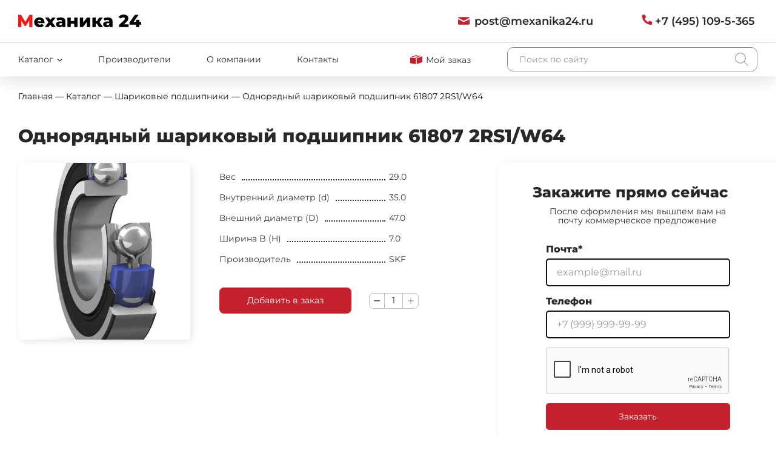

--- FILE ---
content_type: text/html; charset=utf-8
request_url: https://mexanika24.ru/catalog/sharikovye-podshipniki/odnoriadnyi-sharikovyi-podshipnik-61807-2rs1-w64/
body_size: 6615
content:



<!DOCTYPE html>
<html lang="ru">
<head>
    <meta charset="UTF-8" />
    <meta http-equiv="X-UA-Compatible" content="IE=edge">
    <meta name="viewport" content="width=device-width, initial-scale=1" />
    <title>Однорядный шариковый подшипник 61807 2RS1/W64 | Механика24</title>
    <link rel="stylesheet" href="">
    <link rel="shortcut icon" href="/static/images/favicon1.png" type="image/png" />
    <link rel="canonical" href="https://mexanika24.ru/catalog/sharikovye-podshipniki/odnoriadnyi-sharikovyi-podshipnik-61807-2rs1-w64/"/>
    <meta name="description" content="Однорядный шариковый подшипник 61807 2RS1/W64. Подробнее читайте на сайте или узнавайте по телефону.">
    <meta name="keywords" content="">
    <meta property="og:title" content="Однорядный шариковый подшипник 61807 2RS1/W64 | Механика24">
    <meta property="og:description" content="Однорядный шариковый подшипник 61807 2RS1/W64. Подробнее читайте на сайте или узнавайте по телефону.">
    <meta property="og:url" content="https://mexanika24.ru/catalog/sharikovye-podshipniki/odnoriadnyi-sharikovyi-podshipnik-61807-2rs1-w64/"/>
    
        <meta property="og:image" content="https://mexanika24.ru/media/images/catalog/product/unique_images/997791e59ff6b6c13a31f0528a530bb1.jpg"/>
    
    <meta property="og:type" content="website" />
    <!-- Google Tag Manager -->
<script>(function(w,d,s,l,i){w[l]=w[l]||[];w[l].push({'gtm.start':
new Date().getTime(),event:'gtm.js'});var f=d.getElementsByTagName(s)[0],
j=d.createElement(s),dl=l!='dataLayer'?'&l='+l:'';j.async=true;j.src=
'https://www.googletagmanager.com/gtm.js?id='+i+dl;f.parentNode.insertBefore(j,f);
})(window,document,'script','dataLayer','GTM-TT7GHD6');</script>
<!-- End Google Tag Manager -->
    
    <link rel="stylesheet" href="/static/css/product.css" media="(max-width: 1920px)">
    <link rel="stylesheet" href="/static/css/product1920%2B.css" media="(min-width: 1921px)">


    <script src="https://www.google.com/recaptcha/enterprise.js" async defer></script>
</head>
<body>
    <main>
        
        
            <header class="header">
                <div class="header-top">
                    <div class="container header-top__container">
                        <div class="header-top__left">
                            <a href="/" class="header-logo">
                                <svg><use xlink:href="/static/images/static-sprite.svg#logo-dark"></use></svg>
                                  
                            </a>
                        </div>
                        <div class="header-top__right">
                            <a class="header-top__right__item mail" href="mailto:post@mexanika24.ru">
                                <svg class="svg--mail"><use xlink:href="/static/images/sprite.svg#mail"></use></svg>
                                <span>post@mexanika24.ru</span>
                            </a>
                            <a class="header-top__right__item phone" href="tel:+7 (495) 109-5-365">
                                <svg class="svg--phone"><use xlink:href="/static/images/sprite.svg#phone"></use></svg>
                                <span>+7 (495) 109-5-365</span>
                            </a>
                        </div>
                    </div>
                </div>
                
                
                
                
            </header>
            <div class="header-main">
                <div class="container header-main__container">
                    <div class="header-main__left">
                        <span class="header-main__left__item header-catalog" >
                            <a href="/catalog">
                                <span>Каталог</span>
                                <svg><use xlink:href="/static/images/sprite.svg#arrow"></use></svg>
                            </a>
                            <div class="header-catalog__list">
                                
                                
                                <a href="/catalog/sharikovye-podshipniki/">Шариковые подшипники</a>
                                
                                <a href="/catalog/rolikovye-podshipniki/">Роликовые подшипники</a>
                                
                                <a href="/catalog/igolchatye-podshipniki/">Игольчатые подшипники</a>
                                
                                <a href="/catalog/sharnirnye-podshipniki/">Шарнирные подшипники</a>
                                
                                <a href="/catalog/podshipnikovye-razbornye-uzly/">Подшипниковые разборные узлы</a>
                                
                                <a href="/catalog/podshipnikovye-uzly/">Подшипниковые узлы</a>
                                
                                <a href="/catalog/opornye-roliki/">Опорные ролики</a>
                                
                                <a href="/catalog/podshipniki-gost/">Подшипники ГОСТ</a>
                                
                            </div>
                        </span>
                        <a class="header-main__left__item" href="/catalog/brands/">Производители
                            <!-- <svg><use xlink:href="/static/images/sprite.svg#arrow"></use></svg> -->
                        </a>
                        <a class="header-main__left__item" href="/about">О компании</a>
                        <a class="header-main__left__item" href="/contacts">Контакты</a>
                    </div>
                    <div class="header-main__right"> 
                        <a class="header-main__right__cart" href="/cart"> 
                            <svg><use xlink:href="/static/images/sprite.svg#cart"></use></svg>
                            <span>Мой заказ <span class="js-field-cart-count"></span></span>
                        </a>
                        <form id="js-form-header-search" class="search-line header-search" action="/catalog/search/" data-api="/catalog/search-api/" method="GET">
                            <input type="text" name="search" value="" placeholder="Поиск по сайту" autocomplete="off">
                            <button class="btn" type="submit">
                                <svg><use xlink:href="/static/images/sprite.svg#zoom"></use></svg>
                            </button>
                            <div class="search-line__result js-field-search-result"></div>
                        </form>
                    </div>
                </div>
            </div>
        
        <div id="page-container">
            

    
    

<section class="breadcrumbs">
    <div class="container">
        <div class="breadcrumbs-wrapper" itemscope itemtype="https://schema.org/BreadcrumbList">
            <a href="/" class="breadcrumbs-item" itemprop="itemListElement" itemscope itemtype="https://schema.org/ListItem">
                <span itemprop="item">
                    <span itemprop="name">Главная</span>
                    <meta itemprop="position" content="0" />
                </span>
            </a>
            
                <span class="breadcrumbs-item">&mdash;</span>
                
                    <a href="/catalog/" class="breadcrumbs-item" itemprop="itemListElement" itemscope itemtype="https://schema.org/ListItem">
                        <span itemprop="item">
                            <span itemprop="name">Каталог</span>
                            <meta itemprop="position" content="1" />
                        </span>
                    </a>
                
            
                <span class="breadcrumbs-item">&mdash;</span>
                
                    <a href="/catalog/sharikovye-podshipniki/" class="breadcrumbs-item" itemprop="itemListElement" itemscope itemtype="https://schema.org/ListItem">
                        <span itemprop="item">
                            <span itemprop="name">Шариковые подшипники</span>
                            <meta itemprop="position" content="2" />
                        </span>
                    </a>
                
            
                <span class="breadcrumbs-item">&mdash;</span>
                
                    <span class="breadcrumbs-item" itemprop="itemListElement" itemscope itemtype="https://schema.org/ListItem">
                        <span itemprop="item">
                            <span itemprop="name">Однорядный шариковый подшипник 61807 2RS1/W64</span>
                            <meta itemprop="position" content="3" />
                        </span>
                    </span>
                
            
        </div>
    </div>
</section>

    <section class="product-page" itemscope itemtype="https://schema.org/Product">
        <div class="container">
            <div class="page-title">
                <div class="page-title__name">
                    <h1 itemprop="name">Однорядный шариковый подшипник 61807 2RS1/W64</h1>
                </div>
            </div>
        </div>
        <div class="container">
            <div class="product-main">
                <div class="product-images">
                    
                        <div class="product-images__main">
                            <a class="product-images__main-slide" href="/media/images/catalog/product/unique_images/997791e59ff6b6c13a31f0528a530bb1.jpg" data-fancybox="gallery">
                                
                                    <img class="lazyload" data-src="/media/WEBP/f9/e492b5/media/cache/11/05/110585fd0bfcd7a729dd2c58827c91c1.webp" src="/static/images/placeholder.png" alt="Однорядный шариковый подшипник 61807 2RS1/W64" itemprop="image">
                                
                            </a>
                        </div>
                    
                </div>
                <div class="product-info">
                    
                    <meta itemprop="description" content="More information on site">
                    
                    <div class="product-props" itemprop="offers" itemscope itemtype="https://schema.org/Offer">
                        <meta itemprop="priceCurrency" content="RUB">
                        <meta itemprop="price" content="По запросу">
                        
                            <div class="product-props__item" data-attr="ff11">
                                <span class="product-props__name">Вес</span>
                                <span class="product-props__dotted"></span>
                                <span class="product-props__value">29.0</span>
                            </div>
                        
                            <div class="product-props__item" data-attr="ff12">
                                <span class="product-props__name">Внутренний диаметр (d)</span>
                                <span class="product-props__dotted"></span>
                                <span class="product-props__value">35.0</span>
                            </div>
                        
                            <div class="product-props__item" data-attr="ff13">
                                <span class="product-props__name">Внешний диаметр (D)</span>
                                <span class="product-props__dotted"></span>
                                <span class="product-props__value">47.0</span>
                            </div>
                        
                            <div class="product-props__item" data-attr="ff14">
                                <span class="product-props__name">Ширина B (H)</span>
                                <span class="product-props__dotted"></span>
                                <span class="product-props__value">7.0</span>
                            </div>
                        
                            <div class="product-props__item" data-attr="ff53">
                                <span class="product-props__name">Производитель</span>
                                <span class="product-props__dotted"></span>
                                <span class="product-props__value">SKF</span>
                            </div>
                        
                    </div>
                    

<form action="/cart/add/" method="POST" class="product-form js-form-cart-add">
    <input type="hidden" name="product" value="39222">
    <div class="product-control">
        <button type="submit" class="btn btn--filled product-add">
            <span>Добавить в заказ</span>
        </button>
        <div class="theme-counter js-counter">
            <div class="theme-counter__minus js-counter-minus">
                <svg><use xlink:href="/static/images/sprite.svg#minus"></use></svg>
            </div>
            <input class="theme-counter__field js-counter-field" type="number" value="1" name="quantity" step="1" max="99" min="1">
            <div class="theme-counter__plus js-counter-plus">
                <svg><use xlink:href="/static/images/sprite.svg#plus"></use></svg>
            </div>
        </div>
    </div>
</form>
                    
                </div>
                <div class="product-modal">
                    <span class="product-modal__header">Закажите прямо сейчас</span>
                    <span class="product-modal__description">После оформления мы вышлем вам на почту коммерческое предложение</span>

                    <form method="POST" class="form theme-form js-form" action="/feedback/send/">
                        <input type="hidden" name="csrfmiddlewaretoken" value="hzRyu5k3BtlRiYAOx22eV9Tu41Eu1RNMNJxGA6O8xA6aQJSml6efFi8umNk826CS">
                        <input type="hidden" name="formName" value="product">
                        <input type="hidden" name="product" value="39222">
                        <input type="hidden" name="cart" value="False">
                        <input type="hidden" name="subject" value="Комерческое предложение">
                        <div class="form__mail">
                            <span>Почта*</span>
                            <input name="email" type="text" placeholder="example@mail.ru">
                        </div>
                        <div class="form__phone">
                            <span>Телефон</span>
                            <input name="phone" type="tel" placeholder="+7 (999) 999-99-99">
                        </div>
                        <div class="g-recaptcha" data-sitekey="6LeWQHEqAAAAAHapuWulZQjTn34tpPxTFMLKxTOt"></div>
                        <button>Заказать</button>
                        <span class="form__personal-data">Нажимая на кнопку, вы соглашаетесь <a href="/personal-data/" target="_blank">на обработку персональных данных</a></span>
                    </form>

                </div>
            </div>
            
            <div class="product-description-list">
                
                <span class="product-description-list__item">
                    <b>Покрытие:</b>
                    нет
                </span>
                
                <span class="product-description-list__item">
                    <b>Материал:</b>
                    сталь
                </span>
                
                <span class="product-description-list__item">
                    <b>Смазка:</b>
                    антифрикционный заполнитель solid oil
                </span>
                
                <span class="product-description-list__item">
                    <b>Тип отверстия (посадка):</b>
                    цилиндрическое
                </span>
                
                <span class="product-description-list__item">
                    <b>Класс точности:</b>
                    CN
                </span>
                
                <span class="product-description-list__item">
                    <b>Тип измерения:</b>
                    метрическая
                </span>
                
                <span class="product-description-list__item">
                    <b>Уплотнение:</b>
                    уплотнение с обеих сторон (контактное)
                </span>
                
                <span class="product-description-list__item">
                    <b>Количество рядов:</b>
                    1
                </span>
                
                <span class="product-description-list__item">
                    <b>Тип:</b>
                    сферический, радиальный
                </span>
                
                <span class="product-description-list__item">
                    <b>Техническое описание:</b>
                    количество рядов: 1, уплотнение: уплотнение с обеих сторон, класс точности: нормальный (PN), покрытие: нет, приспособление для фиксации: нет, тип уплотнения: контактное, смазочный материал: антифрикционный заполнитель Solid Oil
                </span>
                
            </div>

        </div>
    </section>


            <!-- <div style="height:2000px"></div> -->
        </div>
    </main>
    <footer class="footer">
        
<div class="leadback">
    <div class="container">
        <div class="leadback-container">

            <div class="leadback__left">
                <div class="leadback__left__block">
                    <span>Напишите нам на почту</span>
                    <a href="mailto:"><svg><use xlink:href="/static/images/sprite.svg#mail"></use></svg>post@mexanika24.ru</a>
                </div>
            </div>
            <div class="leadback__center">
                <p class="leadback__center__title">Нужна помощь?</p>
                <span>Оставьте свой телефон, и мы вам перезвоним</span>
                <form action="/feedback/send/" method="POST" class="theme-form js-form">
                    <input type="hidden" name="formName" value="phone">
                    <input type="hidden" name="subject" value="Обратный звонок">
                    <input type="hidden" name="cart" value="false">
                    <label class="theme-input">
                        <input class="theme-input__field" type="tel" name="phone" value="" autocomplete="off" placeholder="Введите номер телефона">
                    </label>

                    <button type="submit" class="btn">
                        <span>Отправить</span>
                    </button>

                    <div style="margin-top: 15px;" class="recaptcha g-recaptcha" data-sitekey="6LeWQHEqAAAAAHapuWulZQjTn34tpPxTFMLKxTOt"></div>
    
                </form>
    
                <p class="leadback-content__link">
                    <span>Нажимая на кнопку, вы соглашаетесь </span>
                    <a href="/personal-data/" target="_blank">на обработку персональных данных</a>
                </p>
            </div>
            

            <img class="leadback__right" src="/static/images/footer_bg.png" alt="">
        </div>
    </div>
</div>
        <div class="footer-main">
            <div class="container">
                <div class="footer-main__container">
                    <div class="footer-group">
                        <div class="footer-group__logo">
                            <svg><use xlink:href="/static/images/static-sprite.svg#logo-light"></use></svg>
                            <span>Поставка промышленных подшипников</span>
                        </div>
                    </div>
                    <div class="footer-group">
                        <div class="footer-group__catalog">
                            <a class="footer-group__catalog__name" href="/catalog">Каталог</a>
                            
                            <a href="/catalog/sharikovye-podshipniki/">Шариковые подшипники</a>
                            
                            <a href="/catalog/rolikovye-podshipniki/">Роликовые подшипники</a>
                            
                            <a href="/catalog/igolchatye-podshipniki/">Игольчатые подшипники</a>
                            
                            <a href="/catalog/sharnirnye-podshipniki/">Шарнирные подшипники</a>
                            
                            <a href="/catalog/podshipnikovye-razbornye-uzly/">Подшипниковые разборные узлы</a>
                            
                            <a href="/catalog/podshipnikovye-uzly/">Подшипниковые узлы</a>
                            
                            <a href="/catalog/opornye-roliki/">Опорные ролики</a>
                            
                            <a href="/catalog/podshipniki-gost/">Подшипники ГОСТ</a>
                            
                        </div>
                    </div>
                    <div class="footer-group">
                        <div class="footer-group__nav">
                            <a href="/catalog/brands/">Производители</a>
                            <a href="/oplata-i-dostavka/">Оплата и доставка</a>
                        </div>
                    </div>
                    <div class="footer-group">
                        <div class="footer-group__contact">
                            
                                
                                    <a href="tel:+7 (495) 109-5-365" >
                                        <svg class="phone"><use xlink:href="/static/images/sprite.svg#phone"></use></svg>
                                        +7 (495) 109-5-365
                                    </a>
                                    <a href="mailto:post@mexanika24.ru" >
                                        <svg class="mail"><use xlink:href="/static/images/sprite.svg#mail"></use></svg>
                                        post@mexanika24.ru
                                    </a>
                                    <span>143916, Московская область, г. Балашиха, ул. 1‑я Железнодорожная,  д. 13а, офис 209, этаж 2</span>
                                
                            
                                
                            
                                
                            
                        </div>
                    </div>
                </div>
            </div>
        </div>
        <div class="footer-bottom">
            <div class="container">
                <div class="footer-bottom__container">
                    <span class="footer-company">©  ООО «Механика24», 2026</span>
                    <span>ОРГН 1185053011791</span>
                    <a href="/privacy-policy/" target="_blank" class="footer-company footer-company--link">Политика конфиденциальности</a>
                    <a href="https://place-start.ru/" target="_blank" class="footer-ps">
                        <span>Сделано в</span>
                        <svg><use xlink:href="/static/images/sprite.svg#ps-logo"></use></svg>
                    </a>
                </div>
            </div>
        </div>
        


<div class="modal micromodal-slide" id="modal-call" aria-hidden="true">
    <div class="modal__overlay" data-micromodal-close>
      <div class="modal__container modal-city" role="dialog" aria-modal="true">
        <div class="modal__header">
            <p class="modal__title modal__title--center">
                Заказать обратный звонок
                <span class="modal__subtitle">Оставьте заявку, мы перезвоним и ответим на интересующие вопросы</span>
            </p>
            <button class="modal__close" aria-label="Close modal" data-micromodal-close>&#215;</button>
        </div>
        <div class="modal__content">
            <form action="/feedback/send/" method="POST" class="theme-form js-form" data-form="submit">
                <input type="hidden" name="subject" value="Обратный звонок">
                <label class="theme-input">
                    <input class="theme-input__field" type="text" name="name" value="" autocomplete="off" placeholder=" ">
                    <span class="theme-input__placeholder">Как к вам обращаться?</span>
                </label>
                <label class="theme-input">
                    <input class="theme-input__field" type="tel" name="phone" value="" autocomplete="off" placeholder=" ">
                    <span class="theme-input__placeholder">Введите номер телефона</span>
                </label>
                <button type="submit" class="btn btn--filled theme-submit">
                    <span>Заказать звонок</span>
                </button>
                <p class="theme-policy">Нажимая на кнопку, вы соглашаетесь <a href="/personal-data/" target="_blank">на обработку персональных данных</a></p>
            </form>
        </div>
      </div>
    </div>
</div>
        


<div class="modal micromodal-slide" id="modal-buy" aria-hidden="true">
    <div class="modal__overlay" data-micromodal-close>
      <div class="modal__container modal-city" role="dialog" aria-modal="true">
        <div class="modal__header">
            <p class="modal__title modal__title--center">
                Купить в 1 клик
                <span class="modal__subtitle">Оставьте заявку, после формирования заказа<br>мы свяжемся с Вами и уточним детали заказа</span>
            </p>
            <button class="modal__close" aria-label="Close modal" data-micromodal-close>&#215;</button>
        </div>
        <div class="modal__content">
            <form action="/feedback/send/" method="POST" class="theme-form js-form" data-form="submit">
                <input type="hidden" name="subject" value="Купить в 1 клик">
                <input type="hidden" name="product" value="">
                <label class="theme-input">
                    <input class="theme-input__field" type="text" name="product_title" value="" autocomplete="off" placeholder=" " disabled>
                    <span class="theme-input__placeholder">Товар</span>
                </label>
                <label class="theme-input">
                    <input class="theme-input__field" type="text" name="name" value="" autocomplete="off" placeholder=" ">
                    <span class="theme-input__placeholder">Как к вам обращаться?</span>
                </label>
                <label class="theme-input">
                    <input class="theme-input__field" type="tel" name="phone" value="" autocomplete="off" placeholder=" ">
                    <span class="theme-input__placeholder">Введите номер телефона</span>
                </label>

                <button type="submit" class="btn btn--filled theme-submit">
                    <span>Оформить заказ</span>
                </button>
                <p class="theme-policy">Нажимая на кнопку, вы соглашаетесь <a href="/personal-data/" target="_blank">на обработку персональных данных</a></p>
            </form>
        </div>
      </div>
    </div>
</div>
        


<div class="modal micromodal-slide" id="modal-getprice" aria-hidden="true">
    <div class="modal__overlay" data-micromodal-close>
      <div class="modal__container modal-city" role="dialog" aria-modal="true">
        <div class="modal__header">
            <p class="modal__title modal__title--center">
                Узнать стоимость
                <span class="modal__subtitle">Оставьте заявку, после формирования заказа<br>мы свяжемся с Вами и уточним детали заказа</span>
            </p>
            <button class="modal__close" aria-label="Close modal" data-micromodal-close>&#215;</button>
        </div>
        <div class="modal__content">
            <form action="/feedback/send/" method="POST" class="theme-form js-form" data-form="submit">
                <input type="hidden" name="subject" value="Узнать стоимость">
                <input type="hidden" name="product" value="">
                <label class="theme-input">
                    <input class="theme-input__field" type="text" name="product_title" value="" autocomplete="off" placeholder=" " disabled>
                    <span class="theme-input__placeholder">Товар</span>
                </label>
                <label class="theme-input">
                    <input class="theme-input__field" type="text" name="name" value="" autocomplete="off" placeholder=" ">
                    <span class="theme-input__placeholder">Как к вам обращаться?</span>
                </label>
                <label class="theme-input">
                    <input class="theme-input__field" type="tel" name="phone" value="" autocomplete="off" placeholder=" ">
                    <span class="theme-input__placeholder">Введите номер телефона</span>
                </label>
                <button type="submit" class="btn btn--filled theme-submit">
                    <span>Запросить цену</span>
                </button>
                <p class="theme-policy">Нажимая на кнопку, вы соглашаетесь <a href="/personal-data/" target="_blank">на обработку персональных данных</a></p>
            </form>
        </div>
      </div>
    </div>
</div>
        <!-- Google Tag Manager (noscript) -->
<noscript><iframe src="https://www.googletagmanager.com/ns.html?id=GTM-TT7GHD6"
height="0" width="0" style="display:none;visibility:hidden"></iframe></noscript>
<!-- End Google Tag Manager (noscript) -->
        <input type="hidden" name="csrfmiddlewaretoken" value="hzRyu5k3BtlRiYAOx22eV9Tu41Eu1RNMNJxGA6O8xA6aQJSml6efFi8umNk826CS">
        <script src="/static/js/app.bundle.js"></script>
        <script>
            window.CART_URL = /cart/
            window.CATALOG_URL = /catalog/
            window.SIGNUP_URL = /signup/
            
                window.is_auth = false
            
        </script>
        
    <script src="/static/js/product.bundle.js"></script>

    </footer>
</body>
</html>

--- FILE ---
content_type: text/html; charset=utf-8
request_url: https://www.google.com/recaptcha/enterprise/anchor?ar=1&k=6LeWQHEqAAAAAHapuWulZQjTn34tpPxTFMLKxTOt&co=aHR0cHM6Ly9tZXhhbmlrYTI0LnJ1OjQ0Mw..&hl=en&v=PoyoqOPhxBO7pBk68S4YbpHZ&size=normal&anchor-ms=20000&execute-ms=30000&cb=yyfvvydw2920
body_size: 49217
content:
<!DOCTYPE HTML><html dir="ltr" lang="en"><head><meta http-equiv="Content-Type" content="text/html; charset=UTF-8">
<meta http-equiv="X-UA-Compatible" content="IE=edge">
<title>reCAPTCHA</title>
<style type="text/css">
/* cyrillic-ext */
@font-face {
  font-family: 'Roboto';
  font-style: normal;
  font-weight: 400;
  font-stretch: 100%;
  src: url(//fonts.gstatic.com/s/roboto/v48/KFO7CnqEu92Fr1ME7kSn66aGLdTylUAMa3GUBHMdazTgWw.woff2) format('woff2');
  unicode-range: U+0460-052F, U+1C80-1C8A, U+20B4, U+2DE0-2DFF, U+A640-A69F, U+FE2E-FE2F;
}
/* cyrillic */
@font-face {
  font-family: 'Roboto';
  font-style: normal;
  font-weight: 400;
  font-stretch: 100%;
  src: url(//fonts.gstatic.com/s/roboto/v48/KFO7CnqEu92Fr1ME7kSn66aGLdTylUAMa3iUBHMdazTgWw.woff2) format('woff2');
  unicode-range: U+0301, U+0400-045F, U+0490-0491, U+04B0-04B1, U+2116;
}
/* greek-ext */
@font-face {
  font-family: 'Roboto';
  font-style: normal;
  font-weight: 400;
  font-stretch: 100%;
  src: url(//fonts.gstatic.com/s/roboto/v48/KFO7CnqEu92Fr1ME7kSn66aGLdTylUAMa3CUBHMdazTgWw.woff2) format('woff2');
  unicode-range: U+1F00-1FFF;
}
/* greek */
@font-face {
  font-family: 'Roboto';
  font-style: normal;
  font-weight: 400;
  font-stretch: 100%;
  src: url(//fonts.gstatic.com/s/roboto/v48/KFO7CnqEu92Fr1ME7kSn66aGLdTylUAMa3-UBHMdazTgWw.woff2) format('woff2');
  unicode-range: U+0370-0377, U+037A-037F, U+0384-038A, U+038C, U+038E-03A1, U+03A3-03FF;
}
/* math */
@font-face {
  font-family: 'Roboto';
  font-style: normal;
  font-weight: 400;
  font-stretch: 100%;
  src: url(//fonts.gstatic.com/s/roboto/v48/KFO7CnqEu92Fr1ME7kSn66aGLdTylUAMawCUBHMdazTgWw.woff2) format('woff2');
  unicode-range: U+0302-0303, U+0305, U+0307-0308, U+0310, U+0312, U+0315, U+031A, U+0326-0327, U+032C, U+032F-0330, U+0332-0333, U+0338, U+033A, U+0346, U+034D, U+0391-03A1, U+03A3-03A9, U+03B1-03C9, U+03D1, U+03D5-03D6, U+03F0-03F1, U+03F4-03F5, U+2016-2017, U+2034-2038, U+203C, U+2040, U+2043, U+2047, U+2050, U+2057, U+205F, U+2070-2071, U+2074-208E, U+2090-209C, U+20D0-20DC, U+20E1, U+20E5-20EF, U+2100-2112, U+2114-2115, U+2117-2121, U+2123-214F, U+2190, U+2192, U+2194-21AE, U+21B0-21E5, U+21F1-21F2, U+21F4-2211, U+2213-2214, U+2216-22FF, U+2308-230B, U+2310, U+2319, U+231C-2321, U+2336-237A, U+237C, U+2395, U+239B-23B7, U+23D0, U+23DC-23E1, U+2474-2475, U+25AF, U+25B3, U+25B7, U+25BD, U+25C1, U+25CA, U+25CC, U+25FB, U+266D-266F, U+27C0-27FF, U+2900-2AFF, U+2B0E-2B11, U+2B30-2B4C, U+2BFE, U+3030, U+FF5B, U+FF5D, U+1D400-1D7FF, U+1EE00-1EEFF;
}
/* symbols */
@font-face {
  font-family: 'Roboto';
  font-style: normal;
  font-weight: 400;
  font-stretch: 100%;
  src: url(//fonts.gstatic.com/s/roboto/v48/KFO7CnqEu92Fr1ME7kSn66aGLdTylUAMaxKUBHMdazTgWw.woff2) format('woff2');
  unicode-range: U+0001-000C, U+000E-001F, U+007F-009F, U+20DD-20E0, U+20E2-20E4, U+2150-218F, U+2190, U+2192, U+2194-2199, U+21AF, U+21E6-21F0, U+21F3, U+2218-2219, U+2299, U+22C4-22C6, U+2300-243F, U+2440-244A, U+2460-24FF, U+25A0-27BF, U+2800-28FF, U+2921-2922, U+2981, U+29BF, U+29EB, U+2B00-2BFF, U+4DC0-4DFF, U+FFF9-FFFB, U+10140-1018E, U+10190-1019C, U+101A0, U+101D0-101FD, U+102E0-102FB, U+10E60-10E7E, U+1D2C0-1D2D3, U+1D2E0-1D37F, U+1F000-1F0FF, U+1F100-1F1AD, U+1F1E6-1F1FF, U+1F30D-1F30F, U+1F315, U+1F31C, U+1F31E, U+1F320-1F32C, U+1F336, U+1F378, U+1F37D, U+1F382, U+1F393-1F39F, U+1F3A7-1F3A8, U+1F3AC-1F3AF, U+1F3C2, U+1F3C4-1F3C6, U+1F3CA-1F3CE, U+1F3D4-1F3E0, U+1F3ED, U+1F3F1-1F3F3, U+1F3F5-1F3F7, U+1F408, U+1F415, U+1F41F, U+1F426, U+1F43F, U+1F441-1F442, U+1F444, U+1F446-1F449, U+1F44C-1F44E, U+1F453, U+1F46A, U+1F47D, U+1F4A3, U+1F4B0, U+1F4B3, U+1F4B9, U+1F4BB, U+1F4BF, U+1F4C8-1F4CB, U+1F4D6, U+1F4DA, U+1F4DF, U+1F4E3-1F4E6, U+1F4EA-1F4ED, U+1F4F7, U+1F4F9-1F4FB, U+1F4FD-1F4FE, U+1F503, U+1F507-1F50B, U+1F50D, U+1F512-1F513, U+1F53E-1F54A, U+1F54F-1F5FA, U+1F610, U+1F650-1F67F, U+1F687, U+1F68D, U+1F691, U+1F694, U+1F698, U+1F6AD, U+1F6B2, U+1F6B9-1F6BA, U+1F6BC, U+1F6C6-1F6CF, U+1F6D3-1F6D7, U+1F6E0-1F6EA, U+1F6F0-1F6F3, U+1F6F7-1F6FC, U+1F700-1F7FF, U+1F800-1F80B, U+1F810-1F847, U+1F850-1F859, U+1F860-1F887, U+1F890-1F8AD, U+1F8B0-1F8BB, U+1F8C0-1F8C1, U+1F900-1F90B, U+1F93B, U+1F946, U+1F984, U+1F996, U+1F9E9, U+1FA00-1FA6F, U+1FA70-1FA7C, U+1FA80-1FA89, U+1FA8F-1FAC6, U+1FACE-1FADC, U+1FADF-1FAE9, U+1FAF0-1FAF8, U+1FB00-1FBFF;
}
/* vietnamese */
@font-face {
  font-family: 'Roboto';
  font-style: normal;
  font-weight: 400;
  font-stretch: 100%;
  src: url(//fonts.gstatic.com/s/roboto/v48/KFO7CnqEu92Fr1ME7kSn66aGLdTylUAMa3OUBHMdazTgWw.woff2) format('woff2');
  unicode-range: U+0102-0103, U+0110-0111, U+0128-0129, U+0168-0169, U+01A0-01A1, U+01AF-01B0, U+0300-0301, U+0303-0304, U+0308-0309, U+0323, U+0329, U+1EA0-1EF9, U+20AB;
}
/* latin-ext */
@font-face {
  font-family: 'Roboto';
  font-style: normal;
  font-weight: 400;
  font-stretch: 100%;
  src: url(//fonts.gstatic.com/s/roboto/v48/KFO7CnqEu92Fr1ME7kSn66aGLdTylUAMa3KUBHMdazTgWw.woff2) format('woff2');
  unicode-range: U+0100-02BA, U+02BD-02C5, U+02C7-02CC, U+02CE-02D7, U+02DD-02FF, U+0304, U+0308, U+0329, U+1D00-1DBF, U+1E00-1E9F, U+1EF2-1EFF, U+2020, U+20A0-20AB, U+20AD-20C0, U+2113, U+2C60-2C7F, U+A720-A7FF;
}
/* latin */
@font-face {
  font-family: 'Roboto';
  font-style: normal;
  font-weight: 400;
  font-stretch: 100%;
  src: url(//fonts.gstatic.com/s/roboto/v48/KFO7CnqEu92Fr1ME7kSn66aGLdTylUAMa3yUBHMdazQ.woff2) format('woff2');
  unicode-range: U+0000-00FF, U+0131, U+0152-0153, U+02BB-02BC, U+02C6, U+02DA, U+02DC, U+0304, U+0308, U+0329, U+2000-206F, U+20AC, U+2122, U+2191, U+2193, U+2212, U+2215, U+FEFF, U+FFFD;
}
/* cyrillic-ext */
@font-face {
  font-family: 'Roboto';
  font-style: normal;
  font-weight: 500;
  font-stretch: 100%;
  src: url(//fonts.gstatic.com/s/roboto/v48/KFO7CnqEu92Fr1ME7kSn66aGLdTylUAMa3GUBHMdazTgWw.woff2) format('woff2');
  unicode-range: U+0460-052F, U+1C80-1C8A, U+20B4, U+2DE0-2DFF, U+A640-A69F, U+FE2E-FE2F;
}
/* cyrillic */
@font-face {
  font-family: 'Roboto';
  font-style: normal;
  font-weight: 500;
  font-stretch: 100%;
  src: url(//fonts.gstatic.com/s/roboto/v48/KFO7CnqEu92Fr1ME7kSn66aGLdTylUAMa3iUBHMdazTgWw.woff2) format('woff2');
  unicode-range: U+0301, U+0400-045F, U+0490-0491, U+04B0-04B1, U+2116;
}
/* greek-ext */
@font-face {
  font-family: 'Roboto';
  font-style: normal;
  font-weight: 500;
  font-stretch: 100%;
  src: url(//fonts.gstatic.com/s/roboto/v48/KFO7CnqEu92Fr1ME7kSn66aGLdTylUAMa3CUBHMdazTgWw.woff2) format('woff2');
  unicode-range: U+1F00-1FFF;
}
/* greek */
@font-face {
  font-family: 'Roboto';
  font-style: normal;
  font-weight: 500;
  font-stretch: 100%;
  src: url(//fonts.gstatic.com/s/roboto/v48/KFO7CnqEu92Fr1ME7kSn66aGLdTylUAMa3-UBHMdazTgWw.woff2) format('woff2');
  unicode-range: U+0370-0377, U+037A-037F, U+0384-038A, U+038C, U+038E-03A1, U+03A3-03FF;
}
/* math */
@font-face {
  font-family: 'Roboto';
  font-style: normal;
  font-weight: 500;
  font-stretch: 100%;
  src: url(//fonts.gstatic.com/s/roboto/v48/KFO7CnqEu92Fr1ME7kSn66aGLdTylUAMawCUBHMdazTgWw.woff2) format('woff2');
  unicode-range: U+0302-0303, U+0305, U+0307-0308, U+0310, U+0312, U+0315, U+031A, U+0326-0327, U+032C, U+032F-0330, U+0332-0333, U+0338, U+033A, U+0346, U+034D, U+0391-03A1, U+03A3-03A9, U+03B1-03C9, U+03D1, U+03D5-03D6, U+03F0-03F1, U+03F4-03F5, U+2016-2017, U+2034-2038, U+203C, U+2040, U+2043, U+2047, U+2050, U+2057, U+205F, U+2070-2071, U+2074-208E, U+2090-209C, U+20D0-20DC, U+20E1, U+20E5-20EF, U+2100-2112, U+2114-2115, U+2117-2121, U+2123-214F, U+2190, U+2192, U+2194-21AE, U+21B0-21E5, U+21F1-21F2, U+21F4-2211, U+2213-2214, U+2216-22FF, U+2308-230B, U+2310, U+2319, U+231C-2321, U+2336-237A, U+237C, U+2395, U+239B-23B7, U+23D0, U+23DC-23E1, U+2474-2475, U+25AF, U+25B3, U+25B7, U+25BD, U+25C1, U+25CA, U+25CC, U+25FB, U+266D-266F, U+27C0-27FF, U+2900-2AFF, U+2B0E-2B11, U+2B30-2B4C, U+2BFE, U+3030, U+FF5B, U+FF5D, U+1D400-1D7FF, U+1EE00-1EEFF;
}
/* symbols */
@font-face {
  font-family: 'Roboto';
  font-style: normal;
  font-weight: 500;
  font-stretch: 100%;
  src: url(//fonts.gstatic.com/s/roboto/v48/KFO7CnqEu92Fr1ME7kSn66aGLdTylUAMaxKUBHMdazTgWw.woff2) format('woff2');
  unicode-range: U+0001-000C, U+000E-001F, U+007F-009F, U+20DD-20E0, U+20E2-20E4, U+2150-218F, U+2190, U+2192, U+2194-2199, U+21AF, U+21E6-21F0, U+21F3, U+2218-2219, U+2299, U+22C4-22C6, U+2300-243F, U+2440-244A, U+2460-24FF, U+25A0-27BF, U+2800-28FF, U+2921-2922, U+2981, U+29BF, U+29EB, U+2B00-2BFF, U+4DC0-4DFF, U+FFF9-FFFB, U+10140-1018E, U+10190-1019C, U+101A0, U+101D0-101FD, U+102E0-102FB, U+10E60-10E7E, U+1D2C0-1D2D3, U+1D2E0-1D37F, U+1F000-1F0FF, U+1F100-1F1AD, U+1F1E6-1F1FF, U+1F30D-1F30F, U+1F315, U+1F31C, U+1F31E, U+1F320-1F32C, U+1F336, U+1F378, U+1F37D, U+1F382, U+1F393-1F39F, U+1F3A7-1F3A8, U+1F3AC-1F3AF, U+1F3C2, U+1F3C4-1F3C6, U+1F3CA-1F3CE, U+1F3D4-1F3E0, U+1F3ED, U+1F3F1-1F3F3, U+1F3F5-1F3F7, U+1F408, U+1F415, U+1F41F, U+1F426, U+1F43F, U+1F441-1F442, U+1F444, U+1F446-1F449, U+1F44C-1F44E, U+1F453, U+1F46A, U+1F47D, U+1F4A3, U+1F4B0, U+1F4B3, U+1F4B9, U+1F4BB, U+1F4BF, U+1F4C8-1F4CB, U+1F4D6, U+1F4DA, U+1F4DF, U+1F4E3-1F4E6, U+1F4EA-1F4ED, U+1F4F7, U+1F4F9-1F4FB, U+1F4FD-1F4FE, U+1F503, U+1F507-1F50B, U+1F50D, U+1F512-1F513, U+1F53E-1F54A, U+1F54F-1F5FA, U+1F610, U+1F650-1F67F, U+1F687, U+1F68D, U+1F691, U+1F694, U+1F698, U+1F6AD, U+1F6B2, U+1F6B9-1F6BA, U+1F6BC, U+1F6C6-1F6CF, U+1F6D3-1F6D7, U+1F6E0-1F6EA, U+1F6F0-1F6F3, U+1F6F7-1F6FC, U+1F700-1F7FF, U+1F800-1F80B, U+1F810-1F847, U+1F850-1F859, U+1F860-1F887, U+1F890-1F8AD, U+1F8B0-1F8BB, U+1F8C0-1F8C1, U+1F900-1F90B, U+1F93B, U+1F946, U+1F984, U+1F996, U+1F9E9, U+1FA00-1FA6F, U+1FA70-1FA7C, U+1FA80-1FA89, U+1FA8F-1FAC6, U+1FACE-1FADC, U+1FADF-1FAE9, U+1FAF0-1FAF8, U+1FB00-1FBFF;
}
/* vietnamese */
@font-face {
  font-family: 'Roboto';
  font-style: normal;
  font-weight: 500;
  font-stretch: 100%;
  src: url(//fonts.gstatic.com/s/roboto/v48/KFO7CnqEu92Fr1ME7kSn66aGLdTylUAMa3OUBHMdazTgWw.woff2) format('woff2');
  unicode-range: U+0102-0103, U+0110-0111, U+0128-0129, U+0168-0169, U+01A0-01A1, U+01AF-01B0, U+0300-0301, U+0303-0304, U+0308-0309, U+0323, U+0329, U+1EA0-1EF9, U+20AB;
}
/* latin-ext */
@font-face {
  font-family: 'Roboto';
  font-style: normal;
  font-weight: 500;
  font-stretch: 100%;
  src: url(//fonts.gstatic.com/s/roboto/v48/KFO7CnqEu92Fr1ME7kSn66aGLdTylUAMa3KUBHMdazTgWw.woff2) format('woff2');
  unicode-range: U+0100-02BA, U+02BD-02C5, U+02C7-02CC, U+02CE-02D7, U+02DD-02FF, U+0304, U+0308, U+0329, U+1D00-1DBF, U+1E00-1E9F, U+1EF2-1EFF, U+2020, U+20A0-20AB, U+20AD-20C0, U+2113, U+2C60-2C7F, U+A720-A7FF;
}
/* latin */
@font-face {
  font-family: 'Roboto';
  font-style: normal;
  font-weight: 500;
  font-stretch: 100%;
  src: url(//fonts.gstatic.com/s/roboto/v48/KFO7CnqEu92Fr1ME7kSn66aGLdTylUAMa3yUBHMdazQ.woff2) format('woff2');
  unicode-range: U+0000-00FF, U+0131, U+0152-0153, U+02BB-02BC, U+02C6, U+02DA, U+02DC, U+0304, U+0308, U+0329, U+2000-206F, U+20AC, U+2122, U+2191, U+2193, U+2212, U+2215, U+FEFF, U+FFFD;
}
/* cyrillic-ext */
@font-face {
  font-family: 'Roboto';
  font-style: normal;
  font-weight: 900;
  font-stretch: 100%;
  src: url(//fonts.gstatic.com/s/roboto/v48/KFO7CnqEu92Fr1ME7kSn66aGLdTylUAMa3GUBHMdazTgWw.woff2) format('woff2');
  unicode-range: U+0460-052F, U+1C80-1C8A, U+20B4, U+2DE0-2DFF, U+A640-A69F, U+FE2E-FE2F;
}
/* cyrillic */
@font-face {
  font-family: 'Roboto';
  font-style: normal;
  font-weight: 900;
  font-stretch: 100%;
  src: url(//fonts.gstatic.com/s/roboto/v48/KFO7CnqEu92Fr1ME7kSn66aGLdTylUAMa3iUBHMdazTgWw.woff2) format('woff2');
  unicode-range: U+0301, U+0400-045F, U+0490-0491, U+04B0-04B1, U+2116;
}
/* greek-ext */
@font-face {
  font-family: 'Roboto';
  font-style: normal;
  font-weight: 900;
  font-stretch: 100%;
  src: url(//fonts.gstatic.com/s/roboto/v48/KFO7CnqEu92Fr1ME7kSn66aGLdTylUAMa3CUBHMdazTgWw.woff2) format('woff2');
  unicode-range: U+1F00-1FFF;
}
/* greek */
@font-face {
  font-family: 'Roboto';
  font-style: normal;
  font-weight: 900;
  font-stretch: 100%;
  src: url(//fonts.gstatic.com/s/roboto/v48/KFO7CnqEu92Fr1ME7kSn66aGLdTylUAMa3-UBHMdazTgWw.woff2) format('woff2');
  unicode-range: U+0370-0377, U+037A-037F, U+0384-038A, U+038C, U+038E-03A1, U+03A3-03FF;
}
/* math */
@font-face {
  font-family: 'Roboto';
  font-style: normal;
  font-weight: 900;
  font-stretch: 100%;
  src: url(//fonts.gstatic.com/s/roboto/v48/KFO7CnqEu92Fr1ME7kSn66aGLdTylUAMawCUBHMdazTgWw.woff2) format('woff2');
  unicode-range: U+0302-0303, U+0305, U+0307-0308, U+0310, U+0312, U+0315, U+031A, U+0326-0327, U+032C, U+032F-0330, U+0332-0333, U+0338, U+033A, U+0346, U+034D, U+0391-03A1, U+03A3-03A9, U+03B1-03C9, U+03D1, U+03D5-03D6, U+03F0-03F1, U+03F4-03F5, U+2016-2017, U+2034-2038, U+203C, U+2040, U+2043, U+2047, U+2050, U+2057, U+205F, U+2070-2071, U+2074-208E, U+2090-209C, U+20D0-20DC, U+20E1, U+20E5-20EF, U+2100-2112, U+2114-2115, U+2117-2121, U+2123-214F, U+2190, U+2192, U+2194-21AE, U+21B0-21E5, U+21F1-21F2, U+21F4-2211, U+2213-2214, U+2216-22FF, U+2308-230B, U+2310, U+2319, U+231C-2321, U+2336-237A, U+237C, U+2395, U+239B-23B7, U+23D0, U+23DC-23E1, U+2474-2475, U+25AF, U+25B3, U+25B7, U+25BD, U+25C1, U+25CA, U+25CC, U+25FB, U+266D-266F, U+27C0-27FF, U+2900-2AFF, U+2B0E-2B11, U+2B30-2B4C, U+2BFE, U+3030, U+FF5B, U+FF5D, U+1D400-1D7FF, U+1EE00-1EEFF;
}
/* symbols */
@font-face {
  font-family: 'Roboto';
  font-style: normal;
  font-weight: 900;
  font-stretch: 100%;
  src: url(//fonts.gstatic.com/s/roboto/v48/KFO7CnqEu92Fr1ME7kSn66aGLdTylUAMaxKUBHMdazTgWw.woff2) format('woff2');
  unicode-range: U+0001-000C, U+000E-001F, U+007F-009F, U+20DD-20E0, U+20E2-20E4, U+2150-218F, U+2190, U+2192, U+2194-2199, U+21AF, U+21E6-21F0, U+21F3, U+2218-2219, U+2299, U+22C4-22C6, U+2300-243F, U+2440-244A, U+2460-24FF, U+25A0-27BF, U+2800-28FF, U+2921-2922, U+2981, U+29BF, U+29EB, U+2B00-2BFF, U+4DC0-4DFF, U+FFF9-FFFB, U+10140-1018E, U+10190-1019C, U+101A0, U+101D0-101FD, U+102E0-102FB, U+10E60-10E7E, U+1D2C0-1D2D3, U+1D2E0-1D37F, U+1F000-1F0FF, U+1F100-1F1AD, U+1F1E6-1F1FF, U+1F30D-1F30F, U+1F315, U+1F31C, U+1F31E, U+1F320-1F32C, U+1F336, U+1F378, U+1F37D, U+1F382, U+1F393-1F39F, U+1F3A7-1F3A8, U+1F3AC-1F3AF, U+1F3C2, U+1F3C4-1F3C6, U+1F3CA-1F3CE, U+1F3D4-1F3E0, U+1F3ED, U+1F3F1-1F3F3, U+1F3F5-1F3F7, U+1F408, U+1F415, U+1F41F, U+1F426, U+1F43F, U+1F441-1F442, U+1F444, U+1F446-1F449, U+1F44C-1F44E, U+1F453, U+1F46A, U+1F47D, U+1F4A3, U+1F4B0, U+1F4B3, U+1F4B9, U+1F4BB, U+1F4BF, U+1F4C8-1F4CB, U+1F4D6, U+1F4DA, U+1F4DF, U+1F4E3-1F4E6, U+1F4EA-1F4ED, U+1F4F7, U+1F4F9-1F4FB, U+1F4FD-1F4FE, U+1F503, U+1F507-1F50B, U+1F50D, U+1F512-1F513, U+1F53E-1F54A, U+1F54F-1F5FA, U+1F610, U+1F650-1F67F, U+1F687, U+1F68D, U+1F691, U+1F694, U+1F698, U+1F6AD, U+1F6B2, U+1F6B9-1F6BA, U+1F6BC, U+1F6C6-1F6CF, U+1F6D3-1F6D7, U+1F6E0-1F6EA, U+1F6F0-1F6F3, U+1F6F7-1F6FC, U+1F700-1F7FF, U+1F800-1F80B, U+1F810-1F847, U+1F850-1F859, U+1F860-1F887, U+1F890-1F8AD, U+1F8B0-1F8BB, U+1F8C0-1F8C1, U+1F900-1F90B, U+1F93B, U+1F946, U+1F984, U+1F996, U+1F9E9, U+1FA00-1FA6F, U+1FA70-1FA7C, U+1FA80-1FA89, U+1FA8F-1FAC6, U+1FACE-1FADC, U+1FADF-1FAE9, U+1FAF0-1FAF8, U+1FB00-1FBFF;
}
/* vietnamese */
@font-face {
  font-family: 'Roboto';
  font-style: normal;
  font-weight: 900;
  font-stretch: 100%;
  src: url(//fonts.gstatic.com/s/roboto/v48/KFO7CnqEu92Fr1ME7kSn66aGLdTylUAMa3OUBHMdazTgWw.woff2) format('woff2');
  unicode-range: U+0102-0103, U+0110-0111, U+0128-0129, U+0168-0169, U+01A0-01A1, U+01AF-01B0, U+0300-0301, U+0303-0304, U+0308-0309, U+0323, U+0329, U+1EA0-1EF9, U+20AB;
}
/* latin-ext */
@font-face {
  font-family: 'Roboto';
  font-style: normal;
  font-weight: 900;
  font-stretch: 100%;
  src: url(//fonts.gstatic.com/s/roboto/v48/KFO7CnqEu92Fr1ME7kSn66aGLdTylUAMa3KUBHMdazTgWw.woff2) format('woff2');
  unicode-range: U+0100-02BA, U+02BD-02C5, U+02C7-02CC, U+02CE-02D7, U+02DD-02FF, U+0304, U+0308, U+0329, U+1D00-1DBF, U+1E00-1E9F, U+1EF2-1EFF, U+2020, U+20A0-20AB, U+20AD-20C0, U+2113, U+2C60-2C7F, U+A720-A7FF;
}
/* latin */
@font-face {
  font-family: 'Roboto';
  font-style: normal;
  font-weight: 900;
  font-stretch: 100%;
  src: url(//fonts.gstatic.com/s/roboto/v48/KFO7CnqEu92Fr1ME7kSn66aGLdTylUAMa3yUBHMdazQ.woff2) format('woff2');
  unicode-range: U+0000-00FF, U+0131, U+0152-0153, U+02BB-02BC, U+02C6, U+02DA, U+02DC, U+0304, U+0308, U+0329, U+2000-206F, U+20AC, U+2122, U+2191, U+2193, U+2212, U+2215, U+FEFF, U+FFFD;
}

</style>
<link rel="stylesheet" type="text/css" href="https://www.gstatic.com/recaptcha/releases/PoyoqOPhxBO7pBk68S4YbpHZ/styles__ltr.css">
<script nonce="lskIVvn3J78pWHmGa9Mxqw" type="text/javascript">window['__recaptcha_api'] = 'https://www.google.com/recaptcha/enterprise/';</script>
<script type="text/javascript" src="https://www.gstatic.com/recaptcha/releases/PoyoqOPhxBO7pBk68S4YbpHZ/recaptcha__en.js" nonce="lskIVvn3J78pWHmGa9Mxqw">
      
    </script></head>
<body><div id="rc-anchor-alert" class="rc-anchor-alert"></div>
<input type="hidden" id="recaptcha-token" value="[base64]">
<script type="text/javascript" nonce="lskIVvn3J78pWHmGa9Mxqw">
      recaptcha.anchor.Main.init("[\x22ainput\x22,[\x22bgdata\x22,\x22\x22,\[base64]/[base64]/[base64]/[base64]/[base64]/[base64]/[base64]/[base64]/[base64]/[base64]\\u003d\x22,\[base64]\\u003d\\u003d\x22,\[base64]/ClAMbwoQ4Q8Oww5UYwqwlPMOUWcKSw5zDoMKWTMKmwrABw5/[base64]/JcOLw5llwqpsEVPCq8Ocw7/Du8OHwrwSWgLDhhwNIcOwSsOKw78TwrrCocOhK8ORw63DgWbDsS3CslbCtHnDhMKSBEnDkwpnBGrChsOnwpvDrcKlwq/ClsO3wprDkDpHeCxtwpvDrxlKWWoSMEspUsOowrzClRE5wrXDnz1hwppHRMK1NMOrwqXCnMOTRgnDn8KXEVIXwr3DicOHfwkFw49eScOqwp3DlMOTwqc7w7Vrw5/Cl8KqCsO0K1kILcOkwoYjwrDCucKdZsOXwrfDi2zDtsK7dsKiUcK0w4pxw4XDhRZAw5LDnsOEw4fDklHCpMOndsK6OlVUMxYvZxNaw7Foc8KrIMO2w4DCgMORw7PDqxfDlMKuAmbCmkLCtsOzwrR0Gxsgwr10w61Sw43CscOvw5DDu8KZRMOIE3URw4gQwrZYwqQNw7/[base64]/DnDTDlMKERcO6WCvDnsO0XcK5L0tIZsKFf8OVw5rDtcKNa8KMwpTDpcK7UcO9w41lw4LDnMKow7NoHXDCkMO2w61bH8OpVU3DmsOGJAfCqCcFX8O6M0zDjDpNL8OrEcOLQ8KOb0EUZRwgw7fDnWQKwqECLMOBw5bCisOzw5R2w4tRwrHCj8O1dcOow6pTRjrDusO/OsOQwr4pw5New5vDtMOCwpo9wqzDi8Klw75hwpTDr8KawqvCisKAw6tGNnDDvMO8KMODwqXDulhjwoTDnFVjw4M5w7E1AMKXw5Q5w5x+w4HCoBYcwqnCvMOeUlTCuT83GyEhw6FXE8KMfQYIw5thw5fCucOVH8KqdsOJeTLDtsKcXB/CpMKdC3IWN8OZw63DjDTDi08XEcK3QH/DhMKucjc8c8OZw7bDo8OhG2BRwrLDrS/[base64]/CtsKAGEDDk8OBwoMfw5gsw57DgggkeMOCPjtydVnCn8K3CBohwpDDlcOaOMOXw5LCmjQTX8KpYMKEwqfCq3ELB0/[base64]/w5kHD8OAw7wvwqAoIF1uwrh/[base64]/[base64]/UCoEPgjDuMKww7xHCggdw7YRwrfDjMKPaMO5w6kbw4fDj0XDq8KuwobCo8OZd8OBQMORw6nDqMKDEcKXRMKmwpbDghbCoknCl1dLPwLDi8O/[base64]/[base64]/w6TCr1s/ZTJyW8KOwr7DlgEfw6QhZcKoJ8O6wpLDoXvCunPCkcO9V8K2RSfCtMOpwrXCvBgkwrR/w5M+A8KuwqMeWknCuU1/VxlMQsKnwpfCtAFIaEI3wojCl8KXa8O4wqvDj1zCjmrChMOJwo4AYGV3w697McKgIsKBw7XDglMkTMKTwpxUMMOlwq/DugjDhnPCgUIXcsO1w4sZwpNcwp5OfkLCh8OhVnxyCsKfUj0nwqARDUnCjsKqwpQYZ8OQw4IUwoTDmsOow402w6TCjB/[base64]/w7LClw/[base64]/CqARKwoo8w5bCkcK0SXtUSC4Zw7nDkSbCuG3CnH7DrsO4JcKXw4LDrgDDkMK/[base64]/CosORwpPChsKfFMKHw4pXYcOIScK1fHNLXD/DtRN8w60xwpTDg8OwJ8OkR8OLcldyQzjCtRYCwq/Cr0TDtyJhQE0uw5tKWMKgw4QDXAPCu8OQTsKWdsOpKcKmb2BAQgfDsETDvMKbZcKlYMO/w7jCvBbCiMKSQDcQOEbCnsKDTAgJG3EeO8Kiw6bDkBLDrB7DtAx2wqsxwrvDnCHCvDZfUcOTw6nCoX/DvsOHOw3CsBlIwpjDrcOBwq1FwocvV8OPw5XDlcOtDj9XZBHCjCBTwrgdwp59PcK7w5fCuMO0w79bw6EAD3soDXnDksKsCRrCnMOlW8KyQGjDm8KRw47DqMOXNcOMwrwyTgw1w7XDpsOEWWLCocOlwofChsOywoAMEMKMaBoGK19/CsOrXMKsQ8OJcxPCrTfDhsOsw7BIWizDksOEw4rDvwlRS8KewoBQw6pDw4s0wpHCqlEZbhDDlm3DjcOIXsO9wpopwpXDnMOrw5bDs8OfFzlMfHXDh3QIwr/[base64]/CkcKPw7NcwqFKw6vDscOjUA7Cn015DBLDqRjCgRHClgpIIj7CvcKeNk5BworCgHPDvsO6LcKKP0NeVsOHYcK0w5vCpXHCi8KuTMOxw6TCocK0woobPEDCssKBw4d9w7/DlsOHKcKNWcKUwrPDtcKvw44qd8K1Z8OBUsOcwroCw7RUf21YdRfCrcKjKU3DhsOSw5w6w5LDhcO0FV/Dp057woTCqBk3NU8ANcKue8KYWm5Cw63DjSBDw6/ConBZJcKYdiXDl8O4wq4FwoN9wrsAw4HCtMKBwqvDimTCvnQ+w7dmE8KYVXbDjcK+KsOWVVXDmSEAwq7DjGrCvMKgw4bCilxpICTCh8K5w7hzesKjwplhwqTCrzrDnEpQwpk9w4p/wovCphNUw5AiDcKzfAd9dCvCgMOkfTPCv8O/wrswwrZIw6rCjMOmwqhoaMOJwr8qQRvDp8Khw6YLwot+f8OiwpEFM8KAwp/[base64]/CuDZ7WWPDisOkFcKgG8KXwoDDhT40SsOVwoYrwrnCpl45dsOFwqthwpbDjcKxwqhEwps3YC4Lw4N3KjbCn8O8wos9w7HCuUMMwo1AVh9kA2bCikA+wp/Dt8KBNcK1fcO+D1nCjsOqwrTDi8Kew5EfwqRrZ3rCoznDgwoiwpjDu2UqC3nDqxlBXQB0w6bDqsKww4lVw57Cl8KoLMO2B8KYCsKGPkJ0wqDDgn/[base64]/K1VCeMOdZcOsXMKyw6w4wrHCp8OuAMKfcsOmw5t/Awpiw6Z7w6RMZmQpIFHCgMKYRXbDqsK5wojDqD7DgsKAwpjDnBs1BBJ4w63DrsKyTk0IwqIYOn5/W0fCgFF/wqfDtMKpQ1pgGEgPwr/[base64]/CgDxIw7DCm0BIDgYFXH8dwqZiLWosVXbCmcOIw4/DiHvDnn3CkzjCkWNrD0UgJsORwonDr2NJfMO6wqAGwqjDkMKAw69Ew6IfKMOwSsOpFi3DsMOFw5F6CcOXw5Zow5jDnSDDjMOcfCXDs1t1QSDCk8K5UcK1w6JMw6vDg8O+wpLCvMKIA8Kawq5Ww7PDpy/ClcOgwp7DjsKnwqZ2wrxxTF9owrEPBsOpNsO/wokUwpTCt8KJw5E/MiXCpMKOw4vCs17DosKmBsONw67DjcOww4HDssKCw5jDux8WC0Y2AcOeYwbDpjPCtnklX0IVSsOFw4fDvsOjYMKsw5hrEMKHMsOnwrBpwqokZ8Knw6slwqzCjHokeEc6wqzCoyzDgMKkIUXCicKvwrhrwqbCqBjCnQExw5EsOcKUwqN/wrIWK0nCtsKCw6o1wpbDvyDCmVIoRVnDjsOZdAIowo15wqlsRWfCnTnDtMOKw7h5w6vCnHF5w611wrFhZSTCicOfwpMuwr86wrIIw7lBw5pBwrU6Zlwiwo3Dul7DscKpwqfCvRQkLcO1w5/Dv8KtbFIwDSLCqsKSZynCocOMbcOtwqfCkR5kJcKNwp8hDsOKw7JzacK1LcK1XHdzwoXDg8OawrXChXQBwqYGwprCtR/Cr8KleWR/wpNWw6JMMRzDu8OzV03Ciy87wqNSw605QcOfZBQ+w4/ChMKZMsKdw6tNwopnaGkuci7CsG0kGMOKWBHDm8KNSMKYVFg5BsOuIMOOw4/DrRnDu8OAw6J2w4ZuCn9yw6rCgwEzYcO1wr0qwozCksKBIks1w43DjSg+wqnDs0VlEm3CnFnDh8OFUWtcw6zDvMOaw58gwpLCqGbCvEnDvE7DoiQBGyTCscO1w4ltIcKmBiRLwq4nw7k3w7vCqSkEQcOIw6HDrsOtwqjDjMKRZcKQJcO9XMOyK8KuRcKiw4/CpsO/VMKpR25nwrPCjcKxPsKDbcO9AhnDgRTCo8OIwrvDlcOxGj1Zw7HDlsKbw7pxwo7CucOIwrLDpcKhfU3DgEPCh23DmXjDsMKfd1HCj0YdVcKHw4wfPcKaXcK5w640w7TDp2XDnjM/w6fCocObw5QJVsKWIjQQAMO1GETCmy/DgcOGNRwOZsKbTTgEw75SYnPDgVoRMmjCicOMwqtYZ0nCi2/CrBfDiisnw6lzw4XDsMKMwoDCksKFw67DuW/Cr8KGB2jChcOLI8KfwqsHG8KWTsOZw4gww4IONj/DqCbDhE0BT8KMIkTDlwjDgV0Ae1hWwqdew5NawoZMw47Dvk3Ci8Kjw7guIcKUKx7DlTwBwonClsKGe2ZWT8O7F8OARGTDn8KjLQczw7k5MsKCSMKmFBBhO8OFw63DllVfwokjw6DCrn/CuVHCqSYQIVLChcOJwqXDtsKXNV7ClsOxEhUVIiEHw53ChMO1bsKRbW/CqMKuClRlBQVaw5QPLsOTwq3CvcOgw5h/Q8OFY2U8w47DnHhdW8KdwpTCrG9idwhqw5LDlsO+cMKxwqjCsgp7OcK9RFbCslXCu0Raw6YpEcOvV8O2w6LCpQjDjk9HHcO3wq18MMOEw7/CvsK4w756N0kPwpbCs8OQQlNTVAzDkg07RsOWVMKvJ0Vxw53DvAfDv8KhcsOvXMKcO8OLacK6AsOBwoZ8w41LIQDDjisFGGPDjw3DilcIw54SDXN0cT9ZaFbCssOObMOdD8OCw7nCuyXDuC3DjMOyw5rDpVByw6bCucOJw7I2OsK4YMOQwp/CnTrDsxbDsDRVfcKzNAjDvDJXRMKXw6cMwqkFY8KNPSkiw6zDhAhRbV8Gw7/DmcOEIxPCtsKMw5vDs8OGwpAFXldzwqHCg8K/[base64]/CiA3DjREfw7jDhmPCq0jDvGdFw7kcwrrDmjpMIETCjUjCg8KEw5lZw5FTHsKMw6bDkV7Dr8OzwoQEw5/CksOHwrPChgrDvcO2w4wgd8O5MRzCo8ORwphcbWZQw5kGQ8OSwo/CpmDCtsOdw5PCjSbCscO1ahbDgX3CvTPCmxN2MsK5QsKsWMKmecK1w7tSY8KYTndgwqhOF8KGw4bCjjkYGH1ZU1p4w6TDkMK0w7AaLsOoIjc3dzRSV8KfAGl3BjgaCwYVwqwfQsOrw4sAwr/DscOxwoBjQwJFP8KCw6w/[base64]/DiMOdw6Y8wobDoEDCqBwrX2nChcKBfT/Dk8KJIGzDusKeTXvCjjHDqMOmFiTCnRfDt8KjwoFJcsOPWV5nw79uw4/Cg8Ksw65zCx8Gw4/Di8KoGMOhwpzDv8ONw6NdwpIbKBtGfCzDgcK9RV/DgcOBwpHCvT3CiSvCisKUJ8Kfw6NQwoXCk1ZELh0+w7LCtlTDp8Kqw7jDkXUNwq9Fw6REYsKzwofDssOSKsKMwpJ8w5ZZw58NTHVRNDbCul3Dt3PDr8ObPsKhDCsIw5FQOMO0ag9ww4jDmMKwR0TCksKPKkNER8KcTcOAak/Dq0Yzw4VvKU/[base64]/Dtx5Mb8OcKsKfYyMOwoHCi8OvwpHDuTsgacO9w6nCosODw7sqw7BSw7ptwpHDsMOORsOMG8O3wrs0wpgyH8KbcnEyw7jCijkCw5DCmjIQwp/[base64]/Do8KIw77Dm8OewphRbUrCpMKWO14tCMOgw60Lw6PDg8OMw53Dgk7DlsKMwozCusKnwr1EfcKfD1TDi8OtWsKIQsOFw6LDiUlAwrEFw4AxTsKsVEzDk8OOwr/CjV/[base64]/w67DvMK0w7DClcOADcOew5PDsMOCRcKtRcKDwoEwUU/CrX0SccKIw4PCksKVRsOFQcOhw4YDEU3Cjz3DsBEfDyNxWCRSe3Mowq4/[base64]/[base64]/P8KSw6/CvWnDlCTDpMKgWsKMwqBdwp/[base64]/[base64]/DtMK4DcOcw6Nfw59ZFTUTJCYRwrfCuMKvCi/DhMKAccKOB8KRBG7CssOWwpzDq14TeznDrcKLXsOVwpYeaRjDkGlswrTDgjDCq1/[base64]/G8KOOcKLw4/DkcOIMybCi2rCqsOEM8K6fmXCmsOgwrHDl8OaZGDDlxw2wqI1wpDCq2Fjw486ATrCiMKHEsOKwo/CoRYGwooFHRHCpivChg0heMOQJQHCgjXDkRTDkcO+dsO7Ql7DisKXIgIxKcOUX17Dt8KOF8OuMMOCw69BTg/DqMKIBMOAN8OJwrfDu8KmwovDt0vCtwEdeMODf2fDtMKMwrwWwpLChcKEwrzCpSxcw51awobCpkHDiwl+NQ8TPMO+w4fDu8O9KsOLRsOrT8OcQg5GGzhmA8K/[base64]/[base64]/[base64]/CkcKLw7TCuVnCo8O1HDR+bMObCcKKSSVEUsOJCCHCg8KPIgsHw6UvcGlTwobCm8Oiw4LDqsKGbxNYwptUw65gw7/Ds3Vywrwiw6DDucO3H8KKwovCqUPCl8KzHxcjUsKyw7vCpFIZYSnDun7DsCVXwrXDq8KfeRnCohgrUsO7wqDDqBHDsMOcwp4fwoBEN2clJGdgw63CgcKNwpJpNUrDmjXDs8OFw63Dly7DlsO2AiHDjMKsKMKCTsKvw7zCqRPCn8KEw4/[base64]/DpcONw7YaVcK0wrolwrbCljnCm8Obw5cFOMOkYwfDo8O2SQBuwoJFX3bDj8Kbw6rDsMOzwqYZKsK9PDotw5YOwrVyw5/[base64]/UsKZEcKewqABLi5VZ8KuXMOuwo3CtE1UKlzCvMOANjxXWsO/b8KGUzp5F8OZwq9dwrkSCRfCiGoPwrfDuy8NIjFEw7DDl8KrwogoBV7DosOJwp8/TQ1Yw6UUw5JMJMKKcAnCn8OSw5vClgcgO8Ohwq0iw5EeecKQBMOhwrV/[base64]/wqbDmD/DhxwoEULDjH7DqS4Qw5s3wprCoUA4w4vDgcKewpMrJl7DgFfCsMOdKXbCicOpwoQRIMOZwofDgTtgw5YSwqDDk8Oyw5EbwpRqIVnCthILw6VFwp7DnsOxBWXCoE0VK0fCuMOOwoYtw7zCvzvDmcOpw4DCnsKLOlcVwoVqw4QKFcOIWsK2w7PCgMOiwprCjcOUw4Egah/Crz0aOjNPw4phKsK1wqZQw6puwrnDp8KSQMOsKhHDgVDDqkDCpMO3XWQyw6PCrMKaVVXCo0A8wpbDq8O5w6bDpQoLwp47XXXCrcOUwocCwqpywp0Iwq/[base64]/wo1QM8Obw5DDm8K7wqjCncOKw5jClMK7FMKQw6lJEcKjPxFCSUnDvsOEw5o7w5g/wq8rRMODwoLDiy0cwq4+RURZwqoQw6dNDsKcdcOAw43CrsKZw7NLw4LDncOZwpzDi8OzSR/DvQXDoDA9cwZhCGnCs8OFZMK4f8OdUsK8MsOtR8OPKsOzw7DDjw8ybcKibHklw7/ClwbCisOOwp3CuiPDjxU8w6Qdwo3CpUsmwr3CvsKzw6jCsjzDmV7DvRTCoGMiw6nCtGoZFMKteTnCl8OiPMKswqzCjRIIBsKAJEjDvUfCiywlwotAwrPCswPDulrDq0jCpmRgasOIdsKEZcOEfmbDkcObwpxvw7rDlcO3wr/CvcOUwpXCrsOnwpzDsMOsw5wXVA1zF2zDvcKbLl8rwpsQwrBxwpbDgDLCjsObDkXCtCTChVvCs1RHa3bDjzZZKxQwwqd4w6MgbXDDhMOIwq3CrcOuGB4vw4YHN8Ozw781wr0DVcKawonDmQkmw6gQwp7DpHM1w5ZywrPDqADDi27CmMOow4zCgMK/NsOxwpLDs3wSwrYiwrBswpBNOcOiw5RROFVxCCXDnGbCtsO5wqHCrzTDu8K7CALDtcK5w7jCqMOHw4/Cv8KAwqYCwowOwr10byEOw747woJTwqjDkAfClVdfCSp3wqTDtjJOw6jDoMOMw6TDuANjKsK3w5EVw5TCr8OpQcO0OQzDlRjClm7CuBEVw5hrwpDDnxZlWcOLWcKmesKbw4NJH0pVLT/DlsOrTkYfw5vDgknCtB7Ci8KLecKww5cPwpdWw5Ymw57CkwDCuwZsfhczSlnCmBfDuj/[base64]/RcKAHB9yQhbDvMOYw6UwV8KnwowtaMK0wphRLcKFBsO5V8OXDsKaworDiSTCoMKxRGZsQ8KVw5pwwo/CiE9TTcKQw6cPJTzDnAENAkcPSxrCisKkw4TDjCDCgMOEw5JCw50Owr5xJcKPwr89w4VDw6nDjXZSDsKDw543w78JwrfCqnISNlnCtMOpdz45w47DqsO4wqHCl23DhcKiMSQpI1YgwoAPwp/DjD3Cul1GwpJGeXzCncKSQ8OkU8O4wrzCrcK1wqPCnR/[base64]/wpbCnsOhw5bDiU7DqsK+JyIfccKqwr3Ds8OzE8OuwpzCvx93w6Arw4pIwpvCplrDn8OtNsOGAcKZYMKdJsKfSMOgw5fCri7Cp8K1w4zDp1LCrHXDuBPDgyjCpMOIwoFVScOmNMKwfcKYw5xqwrxmwrEBwptyw7o4w5kEWUsfFsKGwqU5w6bCgTchEnMLw4/CnGIswrYLw6Aaw6bCjsOgw4fDiA5mw4oJAcK+G8O+U8KOJMKmVW3Cqw9bUCRRw6DCisOjZsOUDhjDk8K2bcO+w697wrXChlvCpcOtwr3Cmh3CvsKUwpbDnnDDvm/ChMOww7jDnMKBHsKdD8Ktw5RYFsK2wo0ow4DCrsKMVsOgwqDDom5xwr7DgR0Sw4tfwr3CjUd2wo7CsMO3w5Jia8KtccOgBSrCsxV9bUwTCsOfXcK1w5s/AWrCkhTCvSTCqMOHwpjDqlkdwprDvC3DpDXCnMKXKsOIUcKZwrfDosO5ccKFw4fCkcK9cMKTw6xTwpoiLMKaEsKlRsO3w5AIUUvDkcOVw7PDsgZ0IkPCkcObQMOEwotRKcK5w7/DgMK/w4fCl8KcwqXDqCXCtcOyGMKrBcKpBcO4w744C8OEwoYFw6ttwqAWWU7Dm8KTWsOYLA7DjMOSw7vCmk0TwpQgKywzwrPDnRXCvsK/[base64]/DssKnTsKQZsO8wpzDjWvChjXCjl1Wwot3wrXDrV8uLyBDX8O/SDlTw4vDiHPCosKsw4NEw4vDmMKBw4vCs8OPw64GwpnDt0lew6bDnsO5w4jDosKswrnDjDkQwrBdw4DDi8Otwr/DkV3CjsO8w5RAUAwQH0LCs3EQISnDrCLDkSh+e8KWw7LDvjHCl3FsGMKQw7BFCsOHPgfCrcKYwocoMsO/BivCsMOmwr/DscKPwq7CszTDm1UyQFcawqbDtMO4NMKnbE9+PsOaw6pYw77Cm8OOwojDhMKawoHDr8KHAwTCpBwiw6pMwp7DvsObeDHCjX5/wpQIwpnDisOCw7zDnm4xwoPDkg4/wpgtD2DDrcOww7rDi8OfU2RNbDdWworCusK7M2LCrEBKw6vCpWsfwpLDtsOkOhbCvwbDqFPCmD3DlcKESsKPwpwqAsK8XcOXw78NFcK6w605OMKGw7JReCTDqcOvdMOfw5h7wpxhNcOnwqzDg8Ojw4bCoMO6e0ZRJ1kewqpJUn/Cg09Ewp/Cg2chVnXDpcKmQgcZPCrDusKbw6hFw6XDgUzCgG3DvWXDocOEViN6aQp/aH8+OMO6w49Fd1F+aMOJM8OQF8OkwohgGXcSdgVdw4HCqcKfUH8SPhTClcKnw6M9w6vDnjxsw74OSxM+YcK9wqEWBsOWEk9ywovDh8K1wq0WwoAnw40CAsOtw4HCksOVJcO8TjNJwr/Ci8O4w5LDomHDpx/Dh8KqScOXZjcbwpfCgcOJwogtDE5cwqrDgHHCpcOhWcKLwrpLWT7DvxDCkGhjwq5NHBJPw7lPwrnCoMKABW7DrmrCq8OMORLCgjnCvsO4w7dhw5LDlsOQcj/DmBQJbQbDq8OGw6TDp8Ocwpt1bsOIXcOIwrlGCBQyX8OPw4EAwoNMTllhGSVIesO4w44DJw4VZE/CpsO9f8K8wrvDkmXDisOhXSbClTLCln5zLsOqw60jw6/CvcKEwqBow70Vw4gNG3oRfWY2HnzCnMKfbsK7diM+D8OQwoUZa8O2wotANsKRUCZYwqNwJ8O/w5LCusORSixTwrdHwrDCsy/CusOzwp9kbmPCncK9wrPCuHBbK8KVwovDm03DisKYw6oqw5FLOVfCpsKww5HDrmTCuMKQVcOZTyx0wqzCijAfYz8Zwo1HwozChsOVwonDpcO3wr3DszfChMKqw6cSw4wPw5hnD8Kqw6rDvn/[base64]/Cv8OOwqnCkkkmLMKMw6rCscOUKi/DusOFwpkgwqzDuMOkT8Ouw5zCnMO1wpnDvMOOw57Cs8OWVsOSw5TDsmBgYEjCuMKlw6nDp8OXBWUwMsK8cF16wrtqw4rDjsOXwovCg07CvlAvw6R7M8K4DsOGecOUwqsUw6bComEdw4Fgw6/CpsKtw4I7w4gBworDjcK5SBQiwrRVHsKdaMOXQsOxbCvDow8scsOdwobCi8O/[base64]/[base64]/woduwrdXw6/[base64]/DlwsYw73CpC03HMOMB8KRwqbCoFAAwoPDqXjCtm3Cr27Cqk/CgW/CmsONwrIIWsKNQXnDrhXCnsOgWsOwSFfDlX/CilPDmj/ChsOaBy1dwrZdw7fDksKmw6jDoFLCpMO1w7PDk8O+egnCsC3DpMKwccKRWcO3csKDVMKcw6rDi8O/[base64]/[base64]/DhcKCw7nCpMOVwoN9w43CrsO+TTowOsKzD8O+N3Uuwp3DnsKvCsOqQTIPw47CrmHCu2BhJsKyUxpNwpvCi8K4w67DmV9ywp8DwpXDvXvChjjClsOCwprCsVlCU8Ohw7zCmxTClTk6w7t2wpHDlsO9Ewtnw4dDworDmMOdw4NoeXPDq8OtDcO/e8OMAT04HAk4I8Orw4gyGwvCqcKOTcKGZsKyw6fCh8O0wqh/H8K2DcKUEURgVsKpccK0GcKew6g7VcOVw7DDvcOfbkzClm/[base64]/wpgUGsOqMkPCnsKuwrPDnEzDpURMwoVtMl8ERHc+wr0QwoHCk1l0EsOkw49mWsOhw7fChMOmw6fDqAJUw7t3w4sAwqsyazLDmTc+GsK3wp7DpFDDgF9NKFXCr8OXOcOcwoHDoWjCr3lgw6k/woPCpBrDmBjCm8OzMMOlwp4YfXTCqcOWSsKfYMOYAsOsfMOoTMK7wqfCrQQrw6dlJ2kAwo5Jwrk8bEsHF8KMKcOww4nDm8KzCW3CvCsXfTDDlCXCr1TCucKhT8KWVRvDmgBCSsK+wpfDnsK6w5E2VEJswqwYXwbDn3MtwrNHw706wojCk2fDm8KKwoLCiH/Dn1MZwpPCk8KqJsOeKFDCpsKOw7YRw6zCl2kDS8KSPcOjwosAw5IIwr4XL8KWTR0zwoHCvsK8wrXDjhLDqsKCwrp5w44CfT40wqhRd3JiZsOCwqzCnjbCq8OvXMO2wp9bwovDnwdcwpjDiMKWwoR7KsOWWsK2wodrw4LDocO9B8KEAggaw6gHw4jCg8O3HMO/wpjCocKOwq3CnxQkGsKbwoIyNiJlwoPCuQjDtBrCgcK9cGTCmCHDl8KPVzdaJCZcdsKAw6siwqNYMlDDjEZTwpbCgChvw7PCszPDhMKQfwpAw5kMSFRlw5kqYMKjSMK1w5lwJMKbEgfCoXBVbxTClsKSUsK6eGhMRSjCrsKMLmTClSHChD/CsnV+wqvDosOuJ8Ofw57DhsOfw7bDnUs7w57CtjTCog/Cjx5Nw5EQw67CpsOzwp7DrsObTsKLw5bDv8OpwpHDj1xIaDTCk8KrF8OTwqdWfHkjw5kTDUbDgsOGw6zDhMOwCF3DmhbCg2DCvsOIwoMdCgHDmMOIw5R3woHDkQQIAcKlw4k2IAbDoF4cwqnClcOpEMKgacKZw6MxTcOgw7/DisOmw5Z0bsK3w6TDhx96bMKUwr/[base64]/G0TCoMOwbsKWw64uw7Nnw4LCnMKXT0caDThrNsKUesOlJ8O0FsOFUi5pOj9ywrQOPcKEQcK4bMO/wpPDhsOrw6Z0w7vCvxclw403w4TClcKkTcKhKWsmwq7CqhwgW0FBYREdw6BBbsK2w6rDoiHDhHvCkW0EMcOgC8KOw6nDksKYRD7DpcKTWHzDgsOWEsKTDzkBFMOQwoDCs8OtwrvCuyLCr8OZD8OUw53DscK1acKEMMKAw5B6DkAJw4jCnn/CpcO4TVPDoHXCtWErw5vDpCptGcKLwovCnTnCoh45wpsfwrbCqm7CuBrDk3nDrMKMAMOww45IUsOfOVbDscOxw4TDqW8tPcOLw5nDhVnCuEhqJcKyfWzCmcK/SCLCvBrDisKUDcOjwqZdPCDCuRTCijNJw6DDk1/DsMOOwoQXHRZdXA9WN10VDMK4wogCf1LCk8Opw6PDiMOIwrLDlWTDuMKhw47DlsObwrcuOnnDpUsDw4nDncO4H8Ohw7bDhm7CmyM5w74Iwr8xbMK+wpHCv8OHFi5Fe2HDpi5aw6rDjMK2w54nTD3DrBU6w4NyWMO5wqzClHYHw5NwQsO/[base64]/wq3CvcKjc8OHw4pgwrJlw68YMxzCkjgPTCLCoAnDrsKWw7TCgGN5asO4w7jCk8KjRMOvw5vDukF7w57Dm24Hw5p8DMK9B2bCsGFubMO9OcKwIsO0wq4TwoFULcOqw5/CmsKKawLDhsKRw5DCi8KSw6N/[base64]/[base64]/DsX/[base64]/DjsO5LcK3w7XCp8Kyw4VHR1pZwq3CiHjClMKBw7HCg8O6EMKNwqDCmjEpw4bCl1BDwp/CsWUHwpcvwrvDi1c8wrkTw6nCrsOtJifDqUPDngrCihAyw4TDuHHCuSLDsU/ClsKZw6vCmQVIccOrw4zDtxkTw7XDn1/[base64]/Dn8KbJWTCr8KLQTDDvcKqaSNYFjZoWXx6YBXDpj97w6xYwpENTcO6ecKAw5fDqgoSG8OiaF3DqsK6wofCkMObwozDv8OHwo7DhRzDkMO6L8K/wqkXw43Cp1HCi2/[base64]/DqmjDhsOdwq8ECMO9w5TDjsKrcgzDpMKkFnTCiQF6wqzDiHxZw7FOwrB0wo09w4TDmcODOMKzw6dLZRM8WMOvw4xUwpdKWj1fPAvDlhbChkFsw4/Dr2dyM1c9w4pdw7TDncOjDMKIw4/DpsKzDcOgKcK6wpYCw7HCm15bwo5vwpxCOMOww6PCksONcl3Cn8OuwoZ6PMO3wqPDlsKeCsOEwqllbznDu0clw7fChDrDk8KiZsOENDtZw4rCrBgQwqFLWcKoFm3Dp8K0w7wkwoXCpsKaU8KiwqsaKMODfcOyw7gJw6h3w4/ClMOMwqgMw7vCr8K4wo/DgsK5GsOsw4pTTklXFcO2FXHCnk/[base64]/[base64]/Cngt0I8KFZMOiERBiIRzDsMKEwq1MwpnDmmcewq/Crjd0EsOIdcK+bw3Cl2zDpsK8BMKFwrTDqMKGAsKmFcKuNB8qw65ywqHCqydOaMO4wr0UwoDCgcKwTDPCi8Oowqh+J1jCkSJbwoLDmE/DnMOcAMOmM8Ovf8OGIh3Do0AHOcKDZMOewrjDoRcqCMOSw6NKXCzCrsOCw5bDnMOsM35twp/CmlrDuQcOw7kGw49Lwp3DhxVlw4AMw7FGwr7CpsOXwohtPlV8IUMrGVTCh2jClsO4wo5jw4ZpE8OEwp06ZmNrw6U1wo/DusO3wrI1FnDDqcOoPMOaXsKiw6zCpMO0FUnDhQ4wHMK5SsOHw4jChlQ2CBwaNcO9dcKbWsK+wqFgwoLCqsKvEn/CmMOWwoASwqErw5XDl0Yww6lGVQ4zw5vDgRkPOyMjw4bDnkg7TmXDm8O6cDbDhsOIwo4uwpFpUsO/Wh95ecOUP3l9wqtSw6Qrw4bDqcORwoELGSNBwolca8OVwrnCsmJlSDRdw7IZI2fCqcKywqdMwrEnwqnDlcK1w58fwpVGwobDhsOcw77CkmnDssKlewFYXURnwosDwqE3QsKQw7/DkH5fGgrDk8OWwogHwro9Z8KPw6t0dmrCtitswq41wr3CjSnDoAU5wp3DoWrDgTDCp8Odw7IRNwdcw6xHN8KsXcKCw6/CsmzCljvCtSvDtcOcw5bDu8KUVMOhKcOLw7tiwrUgFl5jZcOGN8O7wrsLKWptbU45f8KDDVtCDSTDvcKFwrwKwrM+VjLDnMKfJ8OfKMKLwrnDm8KBMndKw6bCiVRPwp9eUMK2bsO/w5zCv3HCjMK1RMKewrcZRlrDh8Kbw61bw45Hw5PCgMOMEMKHNQUMScKnw6nDp8O2wqg/KcOOw6nDkcO0ZlpvNsOtwqUQw6MTacOVwownwpU6RMOMw74iwowlI8Ouwrosw4XDgXPDg0DCv8O0w7QBwrzCiC7DtVdwbMKzw5Fpwo/CgMOtw57Cu0/[base64]/w5fDuFnCu8O2wrkSKHVPF8Otw63DqmxHw6XDpMKubFnDpcOTP8KAw7QTw4/[base64]/UMOjQMOcw5kiwpDDqQjDuDtyw7DDnmgqw4XCnTI7MMOWwp9Pw7/DhMOow6DDtsKJccOaw6rDij0rw59Uw7ZAXMKZEsKwwqAuCsOvwqkgw5A1WMOJw7AIGDbDj8O+w4gmw4AaesK9PcO4w7DCmsOEZT1lVj3CsQ/CgQbDk8K+RMOBwq3Cq8ODNFcDOzPCnwMCM2Ijb8OFw7RrwrIpSjAYZ8Odw5waQcO5w4xSH8OMwoMCw5nCu3zDoyoUSMK5woTCmsOjw77DncK5wrrCscOEw5/CmsKcw5NLw4hrEcOOa8KNw79Hw6TDrQRZMGwIK8OmLWxWPsKGGQzCtggnZwhxwofClMK9w6bCqMKkNcOYeMKdJnVgw5MlwqjCi1VheMKuVwLDo17CicOxG1TCvcOXHsORLVxPIsOLfsKMEiDChSRjwqtuwrwnWsK/w4/CpcKnw5/CocODw64Lw7FOwp3Ch2zCvcOawp7CowLCvsOxwrUTdcKxNAzCgcOOCMOrQcKPwozCn2zCpMKaSMKyH0oBw6/Ds8Ocw7oqGcKMw7vCiBXCksKiIMKFw5B6w5fDt8O5wrrCu3Iaw4I9wovDisKgPMO1w5nCocO/[base64]/DisONwrhGwpLDqm3DmcKEGMKeLl/Dv8K7dMKMwrbDngbCo8OyYMK3QEPCgz3DpsOQNzTDii3DvsOKTcKvcQg0ZFdaBkbCj8KKw40LwqVlDhBLw73DhcK2w5LDsMKWw7PCqy8/CcOQIw3DuD4aw7LDgMKYEcOzwpPDnlPCksKXwo8lOsOkwoHCssOXOHdPNsKowr7CrEk3Yl81w6/Dj8Kew6gnfzLCqMK2w6fDpMKGworChS0lw7pIw7PDuzjDosO5blNbPGM9w4tBO8Kbw4txWFTDgMKcw4PDtnMmOMKoN8KRw4h6w6dsH8OPGVjDpiEQZ8O9w6lfwpUWHH1gwr5Ib1fCpxfDmcKaw4JOE8KpKkTDlMO0wonCky/CscK0w7bCvcOzScORPVTCpsKPw57CgBUhSmPDmUzDtSfDocKWLkRRecK5IMObHHAnJB8Pw7RJRVfCgXZbGn9PD8OTWAPCtcOmwoTCkG4IU8ObZwjDvhLDhsK1fjV5wrE2alnCuycAwrHDlAbDvsOQWybCicO1w4UnPcOQBcO/aWvCjj9QwqHDqR/Dp8KZw5LDlcKAEBlvw5pxw4wuDcK2HMO8w4/CgHlEw5vDiwtTw7jDu0vCvVUNwogbQ8OzcsKswr4cfw3DsBIoL8K9KS7ChMKfw6JbwpZkw5AowpvDkMK5w4bCnX3DtUpPHsOwUHpLekzDomZ0wqPCi1XCvsONHjt9w50mI1phw5jCkcOgfRfCi2kkCsO3IsOEUcKdcMOfw4xTwoXCr39PG2jDmV/DrXjChjoSVsKhwoFDDsOKHlUswpPDu8KZBUJHX8OjPcOHwq7CmT3CrCQMKWFTwp7CglfDmVrDm1ZZPhVTw7vClxLDjcOww4tyw41xAiRsw6BlAENDMcOQw5UIw6kbw7FxwrLDu8KJw7jDrx/DmAHDsMKTTG93XGDCssOOwqPCkmzCrSt2PgfCjMO9W8Ozwrd6HsKAw6zDjMOkLsKudcO0wrAvw6dnw4NHw6nClRXCikg+UMKLw5FWw4IUNnoZwoc/wqPCv8O9w57DnWc5P8OZw6bDqjJ3wo7DlcOPecOpHEPCrSfDtw/CiMKTDUrDusOqK8KCw6AaDhcIRVLDuMKabG3Dkmtgfy1eJg/CnH/CosK8B8OmJsKXUyfDvTHChjLDokljwqUsQcKUZ8O0wrTCilk7FFPCi8KSHhN3w5BGwrosw70UQAwOw6kELlTCoAnCm0BVw4bDoMOb\x22],null,[\x22conf\x22,null,\x226LeWQHEqAAAAAHapuWulZQjTn34tpPxTFMLKxTOt\x22,0,null,null,null,1,[21,125,63,73,95,87,41,43,42,83,102,105,109,121],[1017145,362],0,null,null,null,null,0,null,0,1,700,1,null,0,\[base64]/76lBhnEnQkZnOKMAhk\\u003d\x22,0,0,null,null,1,null,0,0,null,null,null,0],\x22https://mexanika24.ru:443\x22,null,[1,1,1],null,null,null,0,3600,[\x22https://www.google.com/intl/en/policies/privacy/\x22,\x22https://www.google.com/intl/en/policies/terms/\x22],\x22cC3WXb0JZBJK60oOIEts+5oq1pIKLA+dPe79UwlzrnY\\u003d\x22,0,0,null,1,1768680163444,0,0,[187,86,20,150,3],null,[133,244,117,131,227],\x22RC-77iFOpcUFEWvqQ\x22,null,null,null,null,null,\x220dAFcWeA424hBMcRGKtuoHAIdyrjxFYu78Eex8A6ybYggw9hcVP32REZtwh1FNlSrLe_owK56kZZjvhd0qLQ8e5WdE_sQQhBkz4g\x22,1768762963580]");
    </script></body></html>

--- FILE ---
content_type: text/html; charset=utf-8
request_url: https://www.google.com/recaptcha/enterprise/anchor?ar=1&k=6LeWQHEqAAAAAHapuWulZQjTn34tpPxTFMLKxTOt&co=aHR0cHM6Ly9tZXhhbmlrYTI0LnJ1OjQ0Mw..&hl=en&v=PoyoqOPhxBO7pBk68S4YbpHZ&size=normal&anchor-ms=20000&execute-ms=30000&cb=llhwbjtakh8o
body_size: 49073
content:
<!DOCTYPE HTML><html dir="ltr" lang="en"><head><meta http-equiv="Content-Type" content="text/html; charset=UTF-8">
<meta http-equiv="X-UA-Compatible" content="IE=edge">
<title>reCAPTCHA</title>
<style type="text/css">
/* cyrillic-ext */
@font-face {
  font-family: 'Roboto';
  font-style: normal;
  font-weight: 400;
  font-stretch: 100%;
  src: url(//fonts.gstatic.com/s/roboto/v48/KFO7CnqEu92Fr1ME7kSn66aGLdTylUAMa3GUBHMdazTgWw.woff2) format('woff2');
  unicode-range: U+0460-052F, U+1C80-1C8A, U+20B4, U+2DE0-2DFF, U+A640-A69F, U+FE2E-FE2F;
}
/* cyrillic */
@font-face {
  font-family: 'Roboto';
  font-style: normal;
  font-weight: 400;
  font-stretch: 100%;
  src: url(//fonts.gstatic.com/s/roboto/v48/KFO7CnqEu92Fr1ME7kSn66aGLdTylUAMa3iUBHMdazTgWw.woff2) format('woff2');
  unicode-range: U+0301, U+0400-045F, U+0490-0491, U+04B0-04B1, U+2116;
}
/* greek-ext */
@font-face {
  font-family: 'Roboto';
  font-style: normal;
  font-weight: 400;
  font-stretch: 100%;
  src: url(//fonts.gstatic.com/s/roboto/v48/KFO7CnqEu92Fr1ME7kSn66aGLdTylUAMa3CUBHMdazTgWw.woff2) format('woff2');
  unicode-range: U+1F00-1FFF;
}
/* greek */
@font-face {
  font-family: 'Roboto';
  font-style: normal;
  font-weight: 400;
  font-stretch: 100%;
  src: url(//fonts.gstatic.com/s/roboto/v48/KFO7CnqEu92Fr1ME7kSn66aGLdTylUAMa3-UBHMdazTgWw.woff2) format('woff2');
  unicode-range: U+0370-0377, U+037A-037F, U+0384-038A, U+038C, U+038E-03A1, U+03A3-03FF;
}
/* math */
@font-face {
  font-family: 'Roboto';
  font-style: normal;
  font-weight: 400;
  font-stretch: 100%;
  src: url(//fonts.gstatic.com/s/roboto/v48/KFO7CnqEu92Fr1ME7kSn66aGLdTylUAMawCUBHMdazTgWw.woff2) format('woff2');
  unicode-range: U+0302-0303, U+0305, U+0307-0308, U+0310, U+0312, U+0315, U+031A, U+0326-0327, U+032C, U+032F-0330, U+0332-0333, U+0338, U+033A, U+0346, U+034D, U+0391-03A1, U+03A3-03A9, U+03B1-03C9, U+03D1, U+03D5-03D6, U+03F0-03F1, U+03F4-03F5, U+2016-2017, U+2034-2038, U+203C, U+2040, U+2043, U+2047, U+2050, U+2057, U+205F, U+2070-2071, U+2074-208E, U+2090-209C, U+20D0-20DC, U+20E1, U+20E5-20EF, U+2100-2112, U+2114-2115, U+2117-2121, U+2123-214F, U+2190, U+2192, U+2194-21AE, U+21B0-21E5, U+21F1-21F2, U+21F4-2211, U+2213-2214, U+2216-22FF, U+2308-230B, U+2310, U+2319, U+231C-2321, U+2336-237A, U+237C, U+2395, U+239B-23B7, U+23D0, U+23DC-23E1, U+2474-2475, U+25AF, U+25B3, U+25B7, U+25BD, U+25C1, U+25CA, U+25CC, U+25FB, U+266D-266F, U+27C0-27FF, U+2900-2AFF, U+2B0E-2B11, U+2B30-2B4C, U+2BFE, U+3030, U+FF5B, U+FF5D, U+1D400-1D7FF, U+1EE00-1EEFF;
}
/* symbols */
@font-face {
  font-family: 'Roboto';
  font-style: normal;
  font-weight: 400;
  font-stretch: 100%;
  src: url(//fonts.gstatic.com/s/roboto/v48/KFO7CnqEu92Fr1ME7kSn66aGLdTylUAMaxKUBHMdazTgWw.woff2) format('woff2');
  unicode-range: U+0001-000C, U+000E-001F, U+007F-009F, U+20DD-20E0, U+20E2-20E4, U+2150-218F, U+2190, U+2192, U+2194-2199, U+21AF, U+21E6-21F0, U+21F3, U+2218-2219, U+2299, U+22C4-22C6, U+2300-243F, U+2440-244A, U+2460-24FF, U+25A0-27BF, U+2800-28FF, U+2921-2922, U+2981, U+29BF, U+29EB, U+2B00-2BFF, U+4DC0-4DFF, U+FFF9-FFFB, U+10140-1018E, U+10190-1019C, U+101A0, U+101D0-101FD, U+102E0-102FB, U+10E60-10E7E, U+1D2C0-1D2D3, U+1D2E0-1D37F, U+1F000-1F0FF, U+1F100-1F1AD, U+1F1E6-1F1FF, U+1F30D-1F30F, U+1F315, U+1F31C, U+1F31E, U+1F320-1F32C, U+1F336, U+1F378, U+1F37D, U+1F382, U+1F393-1F39F, U+1F3A7-1F3A8, U+1F3AC-1F3AF, U+1F3C2, U+1F3C4-1F3C6, U+1F3CA-1F3CE, U+1F3D4-1F3E0, U+1F3ED, U+1F3F1-1F3F3, U+1F3F5-1F3F7, U+1F408, U+1F415, U+1F41F, U+1F426, U+1F43F, U+1F441-1F442, U+1F444, U+1F446-1F449, U+1F44C-1F44E, U+1F453, U+1F46A, U+1F47D, U+1F4A3, U+1F4B0, U+1F4B3, U+1F4B9, U+1F4BB, U+1F4BF, U+1F4C8-1F4CB, U+1F4D6, U+1F4DA, U+1F4DF, U+1F4E3-1F4E6, U+1F4EA-1F4ED, U+1F4F7, U+1F4F9-1F4FB, U+1F4FD-1F4FE, U+1F503, U+1F507-1F50B, U+1F50D, U+1F512-1F513, U+1F53E-1F54A, U+1F54F-1F5FA, U+1F610, U+1F650-1F67F, U+1F687, U+1F68D, U+1F691, U+1F694, U+1F698, U+1F6AD, U+1F6B2, U+1F6B9-1F6BA, U+1F6BC, U+1F6C6-1F6CF, U+1F6D3-1F6D7, U+1F6E0-1F6EA, U+1F6F0-1F6F3, U+1F6F7-1F6FC, U+1F700-1F7FF, U+1F800-1F80B, U+1F810-1F847, U+1F850-1F859, U+1F860-1F887, U+1F890-1F8AD, U+1F8B0-1F8BB, U+1F8C0-1F8C1, U+1F900-1F90B, U+1F93B, U+1F946, U+1F984, U+1F996, U+1F9E9, U+1FA00-1FA6F, U+1FA70-1FA7C, U+1FA80-1FA89, U+1FA8F-1FAC6, U+1FACE-1FADC, U+1FADF-1FAE9, U+1FAF0-1FAF8, U+1FB00-1FBFF;
}
/* vietnamese */
@font-face {
  font-family: 'Roboto';
  font-style: normal;
  font-weight: 400;
  font-stretch: 100%;
  src: url(//fonts.gstatic.com/s/roboto/v48/KFO7CnqEu92Fr1ME7kSn66aGLdTylUAMa3OUBHMdazTgWw.woff2) format('woff2');
  unicode-range: U+0102-0103, U+0110-0111, U+0128-0129, U+0168-0169, U+01A0-01A1, U+01AF-01B0, U+0300-0301, U+0303-0304, U+0308-0309, U+0323, U+0329, U+1EA0-1EF9, U+20AB;
}
/* latin-ext */
@font-face {
  font-family: 'Roboto';
  font-style: normal;
  font-weight: 400;
  font-stretch: 100%;
  src: url(//fonts.gstatic.com/s/roboto/v48/KFO7CnqEu92Fr1ME7kSn66aGLdTylUAMa3KUBHMdazTgWw.woff2) format('woff2');
  unicode-range: U+0100-02BA, U+02BD-02C5, U+02C7-02CC, U+02CE-02D7, U+02DD-02FF, U+0304, U+0308, U+0329, U+1D00-1DBF, U+1E00-1E9F, U+1EF2-1EFF, U+2020, U+20A0-20AB, U+20AD-20C0, U+2113, U+2C60-2C7F, U+A720-A7FF;
}
/* latin */
@font-face {
  font-family: 'Roboto';
  font-style: normal;
  font-weight: 400;
  font-stretch: 100%;
  src: url(//fonts.gstatic.com/s/roboto/v48/KFO7CnqEu92Fr1ME7kSn66aGLdTylUAMa3yUBHMdazQ.woff2) format('woff2');
  unicode-range: U+0000-00FF, U+0131, U+0152-0153, U+02BB-02BC, U+02C6, U+02DA, U+02DC, U+0304, U+0308, U+0329, U+2000-206F, U+20AC, U+2122, U+2191, U+2193, U+2212, U+2215, U+FEFF, U+FFFD;
}
/* cyrillic-ext */
@font-face {
  font-family: 'Roboto';
  font-style: normal;
  font-weight: 500;
  font-stretch: 100%;
  src: url(//fonts.gstatic.com/s/roboto/v48/KFO7CnqEu92Fr1ME7kSn66aGLdTylUAMa3GUBHMdazTgWw.woff2) format('woff2');
  unicode-range: U+0460-052F, U+1C80-1C8A, U+20B4, U+2DE0-2DFF, U+A640-A69F, U+FE2E-FE2F;
}
/* cyrillic */
@font-face {
  font-family: 'Roboto';
  font-style: normal;
  font-weight: 500;
  font-stretch: 100%;
  src: url(//fonts.gstatic.com/s/roboto/v48/KFO7CnqEu92Fr1ME7kSn66aGLdTylUAMa3iUBHMdazTgWw.woff2) format('woff2');
  unicode-range: U+0301, U+0400-045F, U+0490-0491, U+04B0-04B1, U+2116;
}
/* greek-ext */
@font-face {
  font-family: 'Roboto';
  font-style: normal;
  font-weight: 500;
  font-stretch: 100%;
  src: url(//fonts.gstatic.com/s/roboto/v48/KFO7CnqEu92Fr1ME7kSn66aGLdTylUAMa3CUBHMdazTgWw.woff2) format('woff2');
  unicode-range: U+1F00-1FFF;
}
/* greek */
@font-face {
  font-family: 'Roboto';
  font-style: normal;
  font-weight: 500;
  font-stretch: 100%;
  src: url(//fonts.gstatic.com/s/roboto/v48/KFO7CnqEu92Fr1ME7kSn66aGLdTylUAMa3-UBHMdazTgWw.woff2) format('woff2');
  unicode-range: U+0370-0377, U+037A-037F, U+0384-038A, U+038C, U+038E-03A1, U+03A3-03FF;
}
/* math */
@font-face {
  font-family: 'Roboto';
  font-style: normal;
  font-weight: 500;
  font-stretch: 100%;
  src: url(//fonts.gstatic.com/s/roboto/v48/KFO7CnqEu92Fr1ME7kSn66aGLdTylUAMawCUBHMdazTgWw.woff2) format('woff2');
  unicode-range: U+0302-0303, U+0305, U+0307-0308, U+0310, U+0312, U+0315, U+031A, U+0326-0327, U+032C, U+032F-0330, U+0332-0333, U+0338, U+033A, U+0346, U+034D, U+0391-03A1, U+03A3-03A9, U+03B1-03C9, U+03D1, U+03D5-03D6, U+03F0-03F1, U+03F4-03F5, U+2016-2017, U+2034-2038, U+203C, U+2040, U+2043, U+2047, U+2050, U+2057, U+205F, U+2070-2071, U+2074-208E, U+2090-209C, U+20D0-20DC, U+20E1, U+20E5-20EF, U+2100-2112, U+2114-2115, U+2117-2121, U+2123-214F, U+2190, U+2192, U+2194-21AE, U+21B0-21E5, U+21F1-21F2, U+21F4-2211, U+2213-2214, U+2216-22FF, U+2308-230B, U+2310, U+2319, U+231C-2321, U+2336-237A, U+237C, U+2395, U+239B-23B7, U+23D0, U+23DC-23E1, U+2474-2475, U+25AF, U+25B3, U+25B7, U+25BD, U+25C1, U+25CA, U+25CC, U+25FB, U+266D-266F, U+27C0-27FF, U+2900-2AFF, U+2B0E-2B11, U+2B30-2B4C, U+2BFE, U+3030, U+FF5B, U+FF5D, U+1D400-1D7FF, U+1EE00-1EEFF;
}
/* symbols */
@font-face {
  font-family: 'Roboto';
  font-style: normal;
  font-weight: 500;
  font-stretch: 100%;
  src: url(//fonts.gstatic.com/s/roboto/v48/KFO7CnqEu92Fr1ME7kSn66aGLdTylUAMaxKUBHMdazTgWw.woff2) format('woff2');
  unicode-range: U+0001-000C, U+000E-001F, U+007F-009F, U+20DD-20E0, U+20E2-20E4, U+2150-218F, U+2190, U+2192, U+2194-2199, U+21AF, U+21E6-21F0, U+21F3, U+2218-2219, U+2299, U+22C4-22C6, U+2300-243F, U+2440-244A, U+2460-24FF, U+25A0-27BF, U+2800-28FF, U+2921-2922, U+2981, U+29BF, U+29EB, U+2B00-2BFF, U+4DC0-4DFF, U+FFF9-FFFB, U+10140-1018E, U+10190-1019C, U+101A0, U+101D0-101FD, U+102E0-102FB, U+10E60-10E7E, U+1D2C0-1D2D3, U+1D2E0-1D37F, U+1F000-1F0FF, U+1F100-1F1AD, U+1F1E6-1F1FF, U+1F30D-1F30F, U+1F315, U+1F31C, U+1F31E, U+1F320-1F32C, U+1F336, U+1F378, U+1F37D, U+1F382, U+1F393-1F39F, U+1F3A7-1F3A8, U+1F3AC-1F3AF, U+1F3C2, U+1F3C4-1F3C6, U+1F3CA-1F3CE, U+1F3D4-1F3E0, U+1F3ED, U+1F3F1-1F3F3, U+1F3F5-1F3F7, U+1F408, U+1F415, U+1F41F, U+1F426, U+1F43F, U+1F441-1F442, U+1F444, U+1F446-1F449, U+1F44C-1F44E, U+1F453, U+1F46A, U+1F47D, U+1F4A3, U+1F4B0, U+1F4B3, U+1F4B9, U+1F4BB, U+1F4BF, U+1F4C8-1F4CB, U+1F4D6, U+1F4DA, U+1F4DF, U+1F4E3-1F4E6, U+1F4EA-1F4ED, U+1F4F7, U+1F4F9-1F4FB, U+1F4FD-1F4FE, U+1F503, U+1F507-1F50B, U+1F50D, U+1F512-1F513, U+1F53E-1F54A, U+1F54F-1F5FA, U+1F610, U+1F650-1F67F, U+1F687, U+1F68D, U+1F691, U+1F694, U+1F698, U+1F6AD, U+1F6B2, U+1F6B9-1F6BA, U+1F6BC, U+1F6C6-1F6CF, U+1F6D3-1F6D7, U+1F6E0-1F6EA, U+1F6F0-1F6F3, U+1F6F7-1F6FC, U+1F700-1F7FF, U+1F800-1F80B, U+1F810-1F847, U+1F850-1F859, U+1F860-1F887, U+1F890-1F8AD, U+1F8B0-1F8BB, U+1F8C0-1F8C1, U+1F900-1F90B, U+1F93B, U+1F946, U+1F984, U+1F996, U+1F9E9, U+1FA00-1FA6F, U+1FA70-1FA7C, U+1FA80-1FA89, U+1FA8F-1FAC6, U+1FACE-1FADC, U+1FADF-1FAE9, U+1FAF0-1FAF8, U+1FB00-1FBFF;
}
/* vietnamese */
@font-face {
  font-family: 'Roboto';
  font-style: normal;
  font-weight: 500;
  font-stretch: 100%;
  src: url(//fonts.gstatic.com/s/roboto/v48/KFO7CnqEu92Fr1ME7kSn66aGLdTylUAMa3OUBHMdazTgWw.woff2) format('woff2');
  unicode-range: U+0102-0103, U+0110-0111, U+0128-0129, U+0168-0169, U+01A0-01A1, U+01AF-01B0, U+0300-0301, U+0303-0304, U+0308-0309, U+0323, U+0329, U+1EA0-1EF9, U+20AB;
}
/* latin-ext */
@font-face {
  font-family: 'Roboto';
  font-style: normal;
  font-weight: 500;
  font-stretch: 100%;
  src: url(//fonts.gstatic.com/s/roboto/v48/KFO7CnqEu92Fr1ME7kSn66aGLdTylUAMa3KUBHMdazTgWw.woff2) format('woff2');
  unicode-range: U+0100-02BA, U+02BD-02C5, U+02C7-02CC, U+02CE-02D7, U+02DD-02FF, U+0304, U+0308, U+0329, U+1D00-1DBF, U+1E00-1E9F, U+1EF2-1EFF, U+2020, U+20A0-20AB, U+20AD-20C0, U+2113, U+2C60-2C7F, U+A720-A7FF;
}
/* latin */
@font-face {
  font-family: 'Roboto';
  font-style: normal;
  font-weight: 500;
  font-stretch: 100%;
  src: url(//fonts.gstatic.com/s/roboto/v48/KFO7CnqEu92Fr1ME7kSn66aGLdTylUAMa3yUBHMdazQ.woff2) format('woff2');
  unicode-range: U+0000-00FF, U+0131, U+0152-0153, U+02BB-02BC, U+02C6, U+02DA, U+02DC, U+0304, U+0308, U+0329, U+2000-206F, U+20AC, U+2122, U+2191, U+2193, U+2212, U+2215, U+FEFF, U+FFFD;
}
/* cyrillic-ext */
@font-face {
  font-family: 'Roboto';
  font-style: normal;
  font-weight: 900;
  font-stretch: 100%;
  src: url(//fonts.gstatic.com/s/roboto/v48/KFO7CnqEu92Fr1ME7kSn66aGLdTylUAMa3GUBHMdazTgWw.woff2) format('woff2');
  unicode-range: U+0460-052F, U+1C80-1C8A, U+20B4, U+2DE0-2DFF, U+A640-A69F, U+FE2E-FE2F;
}
/* cyrillic */
@font-face {
  font-family: 'Roboto';
  font-style: normal;
  font-weight: 900;
  font-stretch: 100%;
  src: url(//fonts.gstatic.com/s/roboto/v48/KFO7CnqEu92Fr1ME7kSn66aGLdTylUAMa3iUBHMdazTgWw.woff2) format('woff2');
  unicode-range: U+0301, U+0400-045F, U+0490-0491, U+04B0-04B1, U+2116;
}
/* greek-ext */
@font-face {
  font-family: 'Roboto';
  font-style: normal;
  font-weight: 900;
  font-stretch: 100%;
  src: url(//fonts.gstatic.com/s/roboto/v48/KFO7CnqEu92Fr1ME7kSn66aGLdTylUAMa3CUBHMdazTgWw.woff2) format('woff2');
  unicode-range: U+1F00-1FFF;
}
/* greek */
@font-face {
  font-family: 'Roboto';
  font-style: normal;
  font-weight: 900;
  font-stretch: 100%;
  src: url(//fonts.gstatic.com/s/roboto/v48/KFO7CnqEu92Fr1ME7kSn66aGLdTylUAMa3-UBHMdazTgWw.woff2) format('woff2');
  unicode-range: U+0370-0377, U+037A-037F, U+0384-038A, U+038C, U+038E-03A1, U+03A3-03FF;
}
/* math */
@font-face {
  font-family: 'Roboto';
  font-style: normal;
  font-weight: 900;
  font-stretch: 100%;
  src: url(//fonts.gstatic.com/s/roboto/v48/KFO7CnqEu92Fr1ME7kSn66aGLdTylUAMawCUBHMdazTgWw.woff2) format('woff2');
  unicode-range: U+0302-0303, U+0305, U+0307-0308, U+0310, U+0312, U+0315, U+031A, U+0326-0327, U+032C, U+032F-0330, U+0332-0333, U+0338, U+033A, U+0346, U+034D, U+0391-03A1, U+03A3-03A9, U+03B1-03C9, U+03D1, U+03D5-03D6, U+03F0-03F1, U+03F4-03F5, U+2016-2017, U+2034-2038, U+203C, U+2040, U+2043, U+2047, U+2050, U+2057, U+205F, U+2070-2071, U+2074-208E, U+2090-209C, U+20D0-20DC, U+20E1, U+20E5-20EF, U+2100-2112, U+2114-2115, U+2117-2121, U+2123-214F, U+2190, U+2192, U+2194-21AE, U+21B0-21E5, U+21F1-21F2, U+21F4-2211, U+2213-2214, U+2216-22FF, U+2308-230B, U+2310, U+2319, U+231C-2321, U+2336-237A, U+237C, U+2395, U+239B-23B7, U+23D0, U+23DC-23E1, U+2474-2475, U+25AF, U+25B3, U+25B7, U+25BD, U+25C1, U+25CA, U+25CC, U+25FB, U+266D-266F, U+27C0-27FF, U+2900-2AFF, U+2B0E-2B11, U+2B30-2B4C, U+2BFE, U+3030, U+FF5B, U+FF5D, U+1D400-1D7FF, U+1EE00-1EEFF;
}
/* symbols */
@font-face {
  font-family: 'Roboto';
  font-style: normal;
  font-weight: 900;
  font-stretch: 100%;
  src: url(//fonts.gstatic.com/s/roboto/v48/KFO7CnqEu92Fr1ME7kSn66aGLdTylUAMaxKUBHMdazTgWw.woff2) format('woff2');
  unicode-range: U+0001-000C, U+000E-001F, U+007F-009F, U+20DD-20E0, U+20E2-20E4, U+2150-218F, U+2190, U+2192, U+2194-2199, U+21AF, U+21E6-21F0, U+21F3, U+2218-2219, U+2299, U+22C4-22C6, U+2300-243F, U+2440-244A, U+2460-24FF, U+25A0-27BF, U+2800-28FF, U+2921-2922, U+2981, U+29BF, U+29EB, U+2B00-2BFF, U+4DC0-4DFF, U+FFF9-FFFB, U+10140-1018E, U+10190-1019C, U+101A0, U+101D0-101FD, U+102E0-102FB, U+10E60-10E7E, U+1D2C0-1D2D3, U+1D2E0-1D37F, U+1F000-1F0FF, U+1F100-1F1AD, U+1F1E6-1F1FF, U+1F30D-1F30F, U+1F315, U+1F31C, U+1F31E, U+1F320-1F32C, U+1F336, U+1F378, U+1F37D, U+1F382, U+1F393-1F39F, U+1F3A7-1F3A8, U+1F3AC-1F3AF, U+1F3C2, U+1F3C4-1F3C6, U+1F3CA-1F3CE, U+1F3D4-1F3E0, U+1F3ED, U+1F3F1-1F3F3, U+1F3F5-1F3F7, U+1F408, U+1F415, U+1F41F, U+1F426, U+1F43F, U+1F441-1F442, U+1F444, U+1F446-1F449, U+1F44C-1F44E, U+1F453, U+1F46A, U+1F47D, U+1F4A3, U+1F4B0, U+1F4B3, U+1F4B9, U+1F4BB, U+1F4BF, U+1F4C8-1F4CB, U+1F4D6, U+1F4DA, U+1F4DF, U+1F4E3-1F4E6, U+1F4EA-1F4ED, U+1F4F7, U+1F4F9-1F4FB, U+1F4FD-1F4FE, U+1F503, U+1F507-1F50B, U+1F50D, U+1F512-1F513, U+1F53E-1F54A, U+1F54F-1F5FA, U+1F610, U+1F650-1F67F, U+1F687, U+1F68D, U+1F691, U+1F694, U+1F698, U+1F6AD, U+1F6B2, U+1F6B9-1F6BA, U+1F6BC, U+1F6C6-1F6CF, U+1F6D3-1F6D7, U+1F6E0-1F6EA, U+1F6F0-1F6F3, U+1F6F7-1F6FC, U+1F700-1F7FF, U+1F800-1F80B, U+1F810-1F847, U+1F850-1F859, U+1F860-1F887, U+1F890-1F8AD, U+1F8B0-1F8BB, U+1F8C0-1F8C1, U+1F900-1F90B, U+1F93B, U+1F946, U+1F984, U+1F996, U+1F9E9, U+1FA00-1FA6F, U+1FA70-1FA7C, U+1FA80-1FA89, U+1FA8F-1FAC6, U+1FACE-1FADC, U+1FADF-1FAE9, U+1FAF0-1FAF8, U+1FB00-1FBFF;
}
/* vietnamese */
@font-face {
  font-family: 'Roboto';
  font-style: normal;
  font-weight: 900;
  font-stretch: 100%;
  src: url(//fonts.gstatic.com/s/roboto/v48/KFO7CnqEu92Fr1ME7kSn66aGLdTylUAMa3OUBHMdazTgWw.woff2) format('woff2');
  unicode-range: U+0102-0103, U+0110-0111, U+0128-0129, U+0168-0169, U+01A0-01A1, U+01AF-01B0, U+0300-0301, U+0303-0304, U+0308-0309, U+0323, U+0329, U+1EA0-1EF9, U+20AB;
}
/* latin-ext */
@font-face {
  font-family: 'Roboto';
  font-style: normal;
  font-weight: 900;
  font-stretch: 100%;
  src: url(//fonts.gstatic.com/s/roboto/v48/KFO7CnqEu92Fr1ME7kSn66aGLdTylUAMa3KUBHMdazTgWw.woff2) format('woff2');
  unicode-range: U+0100-02BA, U+02BD-02C5, U+02C7-02CC, U+02CE-02D7, U+02DD-02FF, U+0304, U+0308, U+0329, U+1D00-1DBF, U+1E00-1E9F, U+1EF2-1EFF, U+2020, U+20A0-20AB, U+20AD-20C0, U+2113, U+2C60-2C7F, U+A720-A7FF;
}
/* latin */
@font-face {
  font-family: 'Roboto';
  font-style: normal;
  font-weight: 900;
  font-stretch: 100%;
  src: url(//fonts.gstatic.com/s/roboto/v48/KFO7CnqEu92Fr1ME7kSn66aGLdTylUAMa3yUBHMdazQ.woff2) format('woff2');
  unicode-range: U+0000-00FF, U+0131, U+0152-0153, U+02BB-02BC, U+02C6, U+02DA, U+02DC, U+0304, U+0308, U+0329, U+2000-206F, U+20AC, U+2122, U+2191, U+2193, U+2212, U+2215, U+FEFF, U+FFFD;
}

</style>
<link rel="stylesheet" type="text/css" href="https://www.gstatic.com/recaptcha/releases/PoyoqOPhxBO7pBk68S4YbpHZ/styles__ltr.css">
<script nonce="AEv8zS8bBoTP7HTqZxrbIg" type="text/javascript">window['__recaptcha_api'] = 'https://www.google.com/recaptcha/enterprise/';</script>
<script type="text/javascript" src="https://www.gstatic.com/recaptcha/releases/PoyoqOPhxBO7pBk68S4YbpHZ/recaptcha__en.js" nonce="AEv8zS8bBoTP7HTqZxrbIg">
      
    </script></head>
<body><div id="rc-anchor-alert" class="rc-anchor-alert"></div>
<input type="hidden" id="recaptcha-token" value="[base64]">
<script type="text/javascript" nonce="AEv8zS8bBoTP7HTqZxrbIg">
      recaptcha.anchor.Main.init("[\x22ainput\x22,[\x22bgdata\x22,\x22\x22,\[base64]/[base64]/[base64]/[base64]/[base64]/[base64]/KGcoTywyNTMsTy5PKSxVRyhPLEMpKTpnKE8sMjUzLEMpLE8pKSxsKSksTykpfSxieT1mdW5jdGlvbihDLE8sdSxsKXtmb3IobD0odT1SKEMpLDApO08+MDtPLS0pbD1sPDw4fFooQyk7ZyhDLHUsbCl9LFVHPWZ1bmN0aW9uKEMsTyl7Qy5pLmxlbmd0aD4xMDQ/[base64]/[base64]/[base64]/[base64]/[base64]/[base64]/[base64]\\u003d\x22,\[base64]\\u003d\\u003d\x22,\x22eBVAw44DwpPDlMO0woJsT085w5MNSF7DucKuVzw5eFlBTlZtRAppwrFLwqLCsgY+w6QSw48kwocew7Yqw7kkwq8Iw53DsATCoyNWw7rDiVNVAyEKQnQBwrF9P0E3S2fCuMO9w7/[base64]/YijDuiDCoUsUUlQVTMOSw6bDkMKnc8KPw7YvA8KqGMK9wrAIwrIRbMKDw4cQwo7CgkoyUVkgwqHCvUvDg8K0NXzCpMKwwrENwq3Ctw/[base64]/w6DDiCxtwozDgQZ6B3PCqX/Dj8OuVktdw4DDosO+w4M4wrDDu1nChnTCr3LDhGInGhjCl8Kkw4FFN8KNHi5Iw70nw4suwqjDiiUUEsO9w4vDnMK+wp/DpsKlNsKBH8OZD8OGRcK+FsKKw4PClcOhaMKIf2NNwpXCtsKxJ8K9WcO1TAXDsBvCmcO2worDgcOmAjJZw53DoMOBwqlJw4XCmcOuwrPDmcKHLFvDjlXCpFfDqULCo8KnI3DDnFY/QMOUw709LcOJdMO9w4sSw67DoUPDmiM5w7TCj8Ohw5sXVsKMKSoQKcOcBlLCjRbDnsOSZSEecMKyRicOwp9NfGHDvXsOPkzCr8OSwqI5S3zCrV7Cl1LDqhcDw7dbw5TDoMKcwonCicK/w6PDsXfCu8K+DUHCjcOuLcKBwok7G8KtUsOsw4UUw4Y7IRXDmhTDhHMNc8KDP3bCmBzDnl0aewRaw70Nw4RgwoMfw47DonXDmMKpw6QTcsK9I1zChi0zwr/DgMO4TntbUsKkQMOtalXDmcK0Pi1pw7oUHsKcRMKCAnhZKsOpw6/DhHFgwrUZwo/CpFXCuTnCrzgkS37Cv8O8wr/CmcKvVF7CgcOoeToBK0oNw63Cp8KDScKNaBfCnsOkJzlxQHsJw4IvXcKlwrLCusOtwqNJUcOCDmxHwrXDnw5XWMKewoDCpQ4FYT5Gw4XCmMOgFMOAw5zCgiBHNsKjQnzDg3HDpExdw7N3O8OeZMOaw5/[base64]/Cm8Kqc2bDk2rCrn3DmMKpwqzDnQ/Dn3IJw6YZA8O+XcO3w6XDuiDDoAHDoDjDnxZxCFM7wrYDwoPChAQzcMOEDMOEwptRJSRSwrcbdl3Cmy7Du8Ocw4XDtcKJwqYgwolzwpB/c8OYwo4DwrfDtsOHw7Jaw6rCp8K7aMO5bcOJX8OtOBUqwqsFw5UpIsKbwq8kXwnDpMKUPMKcTVjCgMOEwrzDviPCucKMw7tOwo8mwrJ1w4PCrXtmfcKNIBpkX8KRwqFtMR8Uwr/CvB/ClAhuw73DhhXCqVrCvwl9w58nwq7Dk0JOJE7Do2zDm8KZw7Rnw7FFPMKww4fDvyfDrMOzwoZzw4/[base64]/w6x2Z3sacMOaZjlbF2EAw4fCncKkcGZJRlFYCcKbwr52w6l8w6g4wo4xw43CnGQMJ8Ogw4gpQMO3wr3Dliwew6HDsVrCmsKgUGjCi8OERRIew4ZNw79Xw6J/c8KOVMOCI3LCj8OpPcKBdxQ3YMKzwrYLw4pzIcOCTF4PwrfCukAVHcKSAlvDsEzDiMK+w5vCuFF4SMKXNcKiICTDp8OCHzfCl8O9fVLCkMKNTW/DoMKSBS7CiDHDtS/[base64]/Di8OwHsK3DCMJw7JKMcOucFVtw67DvMKqd2zCrcKPJGJCFcKtVcOBaVTDrXwmw6ZEGknDoTkgF0LCoMKXDsO5wpjDnXMAw4cCwpsww6XDoiEnwqPDqsO5w5xbwp3DscK0w60VWsOgwqvDvDM/T8K7PsODJRxVw5J5VjHDt8KTTsKyw4U1RcKDCnnDokLChcK/wpXCg8Kcwp1oOMKgccO4wpfDtMKmwqpFw6XDjT7CkMKIwp0BZyMQHBMCwonCr8KkZMOBR8K2GjLCmTvCo8KIw7k7wooGCMOQDxVkw4LCjcKrQilpdiLCq8KkMH3DhGx2PsO1R8KpYRwawoXDj8OkwqTDpDUKXcO/w47Cs8Krw6IPw4pbw69pwprCk8OORsOkDMOuw7xIwqAZK8KKAVYAw5bCnT0/w6LCiSsTw7XDoAnCmks8wq/[base64]/Du8Ohw57Ch8KBFMOAwqPDn8K/McKuXcKPwr1QDEzCqnhBdcK/w4jDlsOtQcO+f8Knw5BhUR7CgUnDh2tKDQ1pKStzPlU2wq4XwqInwq/[base64]/b8KaWMOAKjLCpsOsw6FsDnzDg0gOasKAw7PDqsK/[base64]/Cnw8pwqTCn3Mge0jCp380RcK3wrs4B8O6TXd7w4XCisKAw4XDr8Oew6LDm0rDn8OiwozCsmnCi8Odw77CgMKiw49hFTnDn8KNw77Di8KafzoSPETDgMOuw78cV8OKccOtw7dLSsKew51hw4TDu8O3w43Dh8KbwpfCmXvCkAjCgWXDqsOrfcKXSsOsVMO/wrXDusOLfn/[base64]/[base64]/CvMOIwoTCsDMqeT/Ck8KxccKCwqUebgjDuHx/wpfDkybCjFzChcKJbcOREUTDpRbDpCPDqcONw6DCl8OlwrjDlyYxwrXDjsKVesOMw5VLc8KEa8KTw40aBMK1woVDe8OTw7/CnR8yCCDCvMOmVj0Pw4V7w5zDmsKHHMK7wrlFw4LCjMOCL1sPDcK/L8O9wofCkX7CocKMw4zCmsOaO8OUwqDChcKyMgfDp8K0WsOdwoReEEgqRcOZwpZBNsOQwobCuCjDq8KxaQzDnlTDocOPB8K8w5fCv8K1w60awpYcwqkowoE/w4TDvwp4w7HDmsKGZH1BwpsUwodswpASw7cjFcO5wo7CviRGB8KiJsOZw6HClsKMJSPCrEnCi8OmNsKPdHbDosO9wpzDmsKFRXTDmxoNwqYTw5zCmn18wrMwAS/Dv8KeCMOQworDlB8Dwrd+PhTCt3XCiRU6YcOOIU7CjzLDjlHCisKSScKiLHbDj8OyWhdMdsOURRXCmsObQ8OKbcK9wptGTl7DgsKDOcKRIcObwq3CqsKpwpTDuzDCqVwdYcOdWWvCpcK7wosLw5PCnMKgwqDDpAYdw79Fwr/[base64]/DksKDNRzDplHDiHYjK8KubMO8Rz9dMxTCiG8lw5NuwrTCs2ZRw5Jqw6k5DxvDrcOywqfDlcOIEMOkL8O7YFTDqVDCnELDvsKBMGLCm8KzOQoqwqXCl0HCk8KOwr3DjDXCjCQlwppeUcOndVc5w5sqFgzCucKMw5BJw7k3Qg/DtmVnwpIiwqXDmnDDssKKw6tObzzDgT/Cu8KAEMKAw5xUw7cANcOHw7zCnnjDiTfDg8O5YsOIG3rDtBl2PsOwExISw6zDrMO5Wx/DmcONwoAfR3HDjsOswqTCmMOYw5hIQU3CqyXDm8KjGh4TN8OzNsOnw6/[base64]/Chj7DgAnDmsOfw4suXMOURsOuw6tyR17CmWwob8OBwrctwqHDgWTDlV7CvcOSwp7Dm1LCkMKlw4HCt8OVTGJUBMKNwo7CkMObS3rDuk7Ct8KLB3nCu8KkX8K6wrrDoGbCjcO6w7fDoANaw5xFw5XCpcO9wr/CgS9bchbCj0XDqcKCIMKMeilsIywSUMKuwpV/wqbCuGMtw7NMwpZrE1E/w5B/BgnCukrDnRJBw6lTw5jChMKlecKhL1gew7zCncKXHQ5UwqACwqZeRGLCrcOcw5sTR8O6wobDjwlFNsOLwpHDlmFPwq5CEMOeZlnCp17CusOKw7xzw7DCiMKkwonCs8KWNmnDg8Kqwo9KBsOlw6/ChHohwqVLaDQBw48Dw5HCk8OdUgMAw7lVw7DDssK6GsKxw5x6wpMpDcKKw7oRwprDkT9PJhxJwpo4w5/DvsK6wq7CvUhbwqpuw6bDjmDDiMO8wrceYsOMPzjCrSsrbnDDqsOwDMOyw6ppZjXCqSoTDcODw7vCocKFw5bDtMKYwr/Ds8O8KRzCtMOXc8K7wojDlzpbS8Oww6HCgcK/w7rDoBjCrMONFnAMacOgE8OgeidoWsO+HlzCi8KDISIlw4k5IGN2wonCpsOyw6DDp8KbchBAwrtXwrk+w5TDrTQhwoZcwqrCqMOQAMKLw6LCjETCu8KJIgAYVMOUw4jCvSZFV3rDu1fDiwl0w4vDssKBbDzDrDgDUcOHw7/DhBLDlsOmwr1Qw7xCD0YyA1NNw5jCo8KQwrFnMFjDrwPDvsKqw6nDtw/Dr8OrLQzDpMKbHcK/[base64]/ClcO1DElmwodlEgkNw57Cn0wQw4BGwo85WcK4U2c5wrVcMMOUw6ssGsKrwpvDiMO/wokVw5jCosOoQsKEw7jDkMOgG8OWbMK+w5RLwpnDqhlpDlXDjjwwHjzDusOEwpfDhsO9wqHCn8OdwqjCin1Bw5HDjcKnw6vDkAwQNMOmSGs7AmTCmDnDk0vCqsO3eMOoaxcyKcOawoN/[base64]/wo3CrSQAw7FCwr7Crw/[base64]/CpcKSw6tFYEjCujRhw40CwpLDgsKneWUqwrPChXYFBw8ow4rDrsKYZcOmw5LDpcO2wpnDosK/wrgPwppfFSsiSsO8wovDpBd3w6PDrsKSf8K7w77DgsKpw5fDv8KrwqTDg8Kvw7jChw7DrDDCrcKSwp8icsO/wpg0KCLDkgpeIznDo8ONfMONUsOFw5bDmStYUsKsMU7DvcKrXMO2woF4wpphw7R7FsK/wqppecO/fD1kwplzw5nCpyfDuE8vCk/CkGHDqW1hw7U5wovColQ0w5PDrsKIwqMpCX3DrEXDkcOsIVPChcOuw64xa8OEwr/[base64]/wpkAwqdiw59mwrTCrS7CvcOdPBbCg24SO2rDkMO6w4vCncKESm1+w7zDgsOSwqFGw6ENw5VXFhLDkmjDoMKhwpbDicK6w7YBw7rCv0bCoBJvw6PCn8KvCF4/woMOw7XDjmspKMKdDsOJdcOldsOCwoPDsUbDhcOlw7DDo3ZOasKRDsOlRnTDhF9gOMKTV8K+w6TDqkBbQyPDrMOuwq/Dj8Kkw50LAVjCmVfCpxtcNHR0wr8SMsOjw67DvcKbw5vCg8KIw7XCt8K6ccKywrYMaMKNJg0Sd0rDvMOTw5opw5s1wr82PMO3w5fCj1J2wqQmdn1QwrdQwqAQAcKGdsKaw4PCk8Obw4JSw5rCoMOXwrrDrcOfVwbDpA/[base64]/DtGHClsO7w7LCtR/DjsKxPRrDtcKXw7LCo8Olw77CksKywoA+woQUwphvT2BNw7kbwr4Mw6bDlSnCqGFmfDBtwrTDtz03w4bDjMO+w57DlRk6OcKbwpMRw5XCjsObS8O4CC/CvzvCim7CmxkHw5JawqbDiiQdecOLd8O4bMKbw6kIZGxGbAXDk8O3HldrwprCtmLClCHCicO4GMOlw6EzwqRHwpgNw7vCiCPCtgh0a0ULRGbChwXDvR3Co2dqBcOsw7Z/[base64]/TWk3wo/Ct8Ocw57ClizDmMKebj0IYRZxwq4qw4zCuUzCnXQ/wqlgTC/CjMKaUsKxTcKJwr/DrcK3w5rCph/[base64]/asKMWcO/[base64]/CrcONwr/Ckk7Cl8KUwpvCiALDu2jClMKIw5HDgMKbN8OSGsKaw4hPEcK6wrggwrbCh8KHUMOpwqbDgkBxwrvDtCENw5srwqrCiRhzwrPDrsOVw7ZiHcKeSsOVAh/CkAhrdWEWJsO5OcKXw68ZPW3DixfCj1vDm8O+wrbDvQAZwprDln3Cu13CkcKeCcOrX8KZwprDnsO/fsKuw4TCoMKlDsK+w4dPwrY9LsKAL8KTd8Oiw4o2eE/ClMKzw5rDs14SL0LClcO5U8OfwpxdGMO+w53DssKawrHCrsOEwo/DqAnCqcKIXcKdBcKJRsOxwq4aP8OgwoYGw59gw78tV0fDgMK9esOYSSHDvsKQw6TCuU80wr4PPXNGwpzDii/[base64]/X8K7w4MraDhCGsKvAcKVw5bDq8OFNMO7X37DtF5JGWciAGZrwpfCtcO+DcKuK8Oyw5TDh2rCgH/CvCtJwoFtw4PDi29aPzkmesO+Vj1Ow5TCj1HCk8Kdw6VJwpfCp8Kxw7fCocKqw6U+wqvComt4w6TCqcK3w47Cg8O6w7vDkDMowoV8w6zDpMOFwrfDuRDCi8OUw71pSRIRGAXDmE91IQrDrjPCqjpVW8OBwrTDlk/DklRqb8OBw7tVEMOaBwfCssKBwr1WA8O+YCDDtMOjwoHDoMOLwpbCnSbChEoEYBA0w6TDm8O4FMOAT24AHcOCw6Ijw5TCqMOvwobDksKKwr/Dm8KZIlHCrkghwogXwofDncKFPSvCiwYRw7cxw5rCjMOjw77CrwBkw43Cv0gowrhvVEPDisO0w4vCt8O4NipXV2JvwoLCosOiZUTCuTkOw7HCn1Mfw7LCrMOjeFDCth3Cqk7DmiDClcO2TsKOwrgbOMKlQ8O+w5QXQsO/wr9nE8KUw7d5QSjDnsK2fcOfw59WwoBkMcKRwqHDmsOdwqXCqsOBXCFTeXFCwrA1SFfCoj1/w47Cgn0LUWfClMK7JVIvImvDmsO4w50gwqTDtWTDlVfDnx/[base64]/DmCTDqmlrwqURBElcwrlKw4vDm8OGFnbCjXLCm8OtXEPCjA3Dq8OEwrNZwpXCrsOyI07Ctng7NjfDi8OCwrnDpsO2wpZ8T8OuecKpw5w7RDJvXcONw4N/w6sVDzcxIhpOX8OJw5IYdTIMWnDCg8OmI8OSwrrDlUDDkMKwRjTCgDjCpVpiXcOgw4k2w7LCh8K4woxkw6BIw48vFWQPFFkUD2bCscK7NMKtcwUDIsO6wogER8OCwqdjWMKOGXx5wotSLsOmwojCv8OTSR9jw4p+w67CggzCjMKuw5t5Hj/CvcOjw4TCgAVRCMKRwobDq0vCk8Kgw5Qdw49RMVnCp8K/w4rDinLCmMKDf8OBFRVTwo/Crxk+SDkSwq94w5DClcO2wofDvMOowp3Dl2vCgcK3w6FHw4gkw500QMKlw6/CrWLCqAHCjD11AsK9EsKxJW9jw5EUdcO1wrcowppwTsKzw6snw4pHcsObw6RAIMO8J8Oww71Ow6g7LsORwq5ldDBRc2Jaw4M/PErCvXlzwpzDjVvDusKneC3Ck8KLwrPDn8OqwoIOwoBue2Y9EnVsL8O8wr4wS00pwpdcB8KLw5bDvcOHZD/DisK7w412BC7CshAzwrFnwrVqNMKFwrTChTAIacO5w493wpzDsyLCjcO4TcK+AcO4R0zDozPChsOWwqLCqDlzfMOsw7vDlMOIVlvCucOHwoErw5vDk8OKQ8KRwrrCtsKuwpPCmsOhw6bDpcOXe8Oaw57DoU5aL3/ClcK4w5bDqsO2CiEbEsKrYHFcwr4gw7/DicOWwq/[base64]/DjknCsDtfVGg2CsO4w7/CtcODwqEHYn4Xw4k6eA7DoVoEdi5Cw4sfw5F7XcK4NcKNLmXCqsOmZcOXIMOtYGrCmlBuL0Y+wp1UwqATEFsIFXYww5zDqcO4G8OPw5PDjsO7fMKLw6rCkRQjRsKkwqAswqovcXXCjSXDlcKBworClsOwwqPDs05Uw7fDs3pHw7k/XTpERcKBTsKnfsOEwr7CosKWwp/CjsKqL10uw5FFCsOJworCrWw1SsOPXMOxd8O6wo3ClMOIw5HDvn0YYsKeCMO0aUkMwovCocOJb8KEOMK/b0lCw67CkgRzOgQXwpHCggjDpsKSwpTChVXCuMOIBxXCoMK/TsKcwq7CtnZGQMKgccOue8K8HMOFw5PCtmrClcK4V0AXwpBNB8OjFWsWXsKyLMObw5vDp8K9w4TCs8OsEMOAThNCwrrCqcK6w61+wrDDu27DiMOHwqfCshPCtRTDrE4EwqDCrG1ewoHCrRjCgDU4wq/DsmHCn8KKcxvDnsOcwq1dKMKEHFxoB8Kew7Y+w6PDpcK/[base64]/CpkHCrScbBcKdwq/DnRoNwqBPw47CrHV+DVwaG1oBwqzCuRrDo8OASD7DosOCSjNvwqU/woNUwodYwpHDsU0xw5bDmgfCp8OHDl7DqgJJwrPClhgxJUTCjhACTsOIQnbCn3Erw7vDqMKEwrICYWLCgQBIH8KwSMOBwqzDgFfChEbDr8O2BsK3w47CgsOFw4J/HQnDuMKPbMKEw4B8AcOCw5M/wpTChcKhOsKKw4IGw5A+a8OELxXCq8O7woxOw4vCicK1w6/DgMO+Ew3Do8KSPhvDpH3CqEbDlsKww7UiR8KxV3liMAlkHGcYw7XChAUiw4TDtWLDpsOcwoBGw5rCsy4wJhrDvWw6FBDDjTwqw404BD3Cs8KNwrbCuxJrw6t+w5zDksKAwoHCoXjCn8ORw6Arw6XCpMOtSsK0BjNfw6ofGsKNe8K6Zg5BcsKmwrfCihDCgHZ/w5ppB8KZw6zDpcKHw6AeX8Ktw7vDnmzDi1M8ZUYhw6RnUWvCtsKtw5tOKyh/[base64]/w4PDmz5rIMOtw6HCmsKUw43CiMO3w7PCpGcawrNiTRDDhsOIw45DAMKjf05rwrE+YMO4wpDCgEAZwr/[base64]/[base64]/DssKDTcOKYi/[base64]/[base64]/wpcuwrzCg8KQchjCgFkmecKHwqzCiy7Cm0x/[base64]/DpxknKG7CuMOlOsOBw4PDn1TClWpRw6BOwr/DiCjDuB7Cm8ODEcOmwqQwIFnDj8ONFMKJdMK+f8OZdMOWM8KhwqfCjX5tw4N/VWcHwoB7wrIcHFsFGMKjA8Oyw7TDtMKqKUjCnGdUOhDDrA3ClnrCvMKEJsK5Bl7DkSJodMOfwrXDuMKew5ocD1l/wrtCdyrCq0NFwrNfw5lQwqfCknvDqsO3wqHDpELDvVd1wpLDlMKUZsO1DETDhsKVw70CwrTCpzMReMKmJMKZwos2w7EgwroRAcKcSyIywrzDosK0wrXCvUHDrcKhwoElw41geG0dw7w0FHRiVMKbwp/[base64]/DsHc5wp3CmXbDoyTCo1ogw4EFw7LCusOWwpbDtcOZasKBw7vDncO/wpHDrFtyZCjDqMKkcMOBw5x6Ylo6w4BvAhfDkMOsw5PChcO3M0XDgyHDskHCsMOewow+UzHDmsODw59Zw73DqR0tDMK/wrINFT3CsSFmwo/DoMO1AcKjY8Kjw6onUcOGw7nDocOYw5ZIaMKBw67Dpgd8WcKYwoPClnbCtMKjSjlkZcOdIMKYw7p2GMKrw50peGoSwqhww4MVwpzCuBbDiMOEMCwuw5YVw5Qgw50Hw7RbI8O0FsKLY8OkwqR8w7w4wrHDgUF6w51LwqrClB/DkigcXxt7w4NwMcKSw6DCh8OlwojDucKgw4ARwrlGwpBbw44/w7TCrlTDgsKVM8KAXkR4McKMwoRhZ8OEEx5+TMOHcz3CpzkmwoQJZMKNKUzCvwzCsMKYP8Omw4fDnHjDtzPDvChicMOfw5PCnwN5aVjCusKNJsO4w7oiw7Aiw5rClMK0TSdGCDpyJ8K7BcOFCMKzFMO3Ui08P2R6wpdZY8KFfMK6TMO/wpTDqcOaw5QCwp7Ckz4Xw4cww6bCs8KFR8KyEwUWwoTCo14sRFZkTgs8woFiV8OtwovDtxXDm2/ClmoKC8OlD8Khw6nDkMK3cwPDucKaQ2LDmMORH8OBFAsZAsO9wqPDh8KywrzCpF7DscOqE8KLw6LCqsK2ecKbEMKow7ZbSUAZw6jCsEbCocKBYX7DlnPDqlFuw5zDriISfcKnwo3DsGHCiRJ1w5oowq3Ch03CnBLDk2vDtsK7IMOIw6JjW8O/P1vDmsOdw5rDsnIRZsOPwpnDvl/CkGtgPsKab3zCnsKXdRvCiDPDhcKOHsOlwrNkRSPCu2XCqzVew7rDtnDDvsObwoEhPDF3eCJHDQERbMOVw5s7X17Dh8OWwonDm8OMw6vDtGrDosKPw5zDgcOew71RRFzDkVIrw6TDusOXCMO8w5rDrGDChnw4w6wOwppKXMOtwpbClcO5Si93GT3Dmy1/wojDpsK6w5pbb3PDrmJ/w5QsYMK8wqrCsHdDw4BaUMKRwrcVwqx3XxlKw5UVAyFcFjPCksK2w4cZwo7CuGJIPsK1acOHwrFrKj7Cj2UxwqE0RsOvw7RVR0fCk8OPw4IoFmxowrPCunsmECIGwrtEX8KHScKWGnNaS8OaK3/DimvCnxESMDZKS8OKw7TCgXNIw4d7WQ11wrIlU37CvQXCtcOlRntUSsOgAsO9woMQw6zCm8KpeHJFw7vCm3Vew5JeFsOxbE8nbFJ5RsK+wp3DiMKnwprCv8OMw7J2wrp0Sx3DncK9ZVTCny8fwo5rb8Kmw6zCkMKZw7/[base64]/Dg8KRNcONw4Ajw7cLAC52fsKbGcKxw6/DsMKfCsKLwqscwr3DlybDg8Oaw5nDs1I/w7sVw77DiMKRMSgjAsOeZMKCbsOewo1Sw6I2NQXDjWtkcsKgwps9wrzDjjPCuy7DqBrCmsO3wo7Cj8O0fwJqesOzw6vCs8Oyw7/Cq8K3NkzClkbDhsKveMKew7x8wpzCgMOlwoBxwrNYYWlUwqrDlsODHMORwp1HwozCiVTCugzDvMOEw5PDpcO4WcKGwqYowpjCrcO6wqhAwp/DpSTDgCrDsGE8wpfDnWzCkDUxC8KXSsKmw64Xw5DChcOdCsKwVWx/csK8w6LDmMOEwo3CqsKXw7jDmMOqAcKAYTPCpEvDlMO/[base64]/[base64]/w7PDv8O2XSpgY8KfwolzwrjDs8One8KRw7PCtMOKw75sBSJbwqLCq3XCjMKiwofDvMKVFMOcwoPCiB1MwoXCo1gWwrPCk1QPw7Jew5zDuGEuwoA5w5nDkcOjUBfDkm3CiAfCqRo/w5zDlk7DoxnDixnCuMK2wpXCjlkRL8OCwpDDgBFtwqnDnivCpyPDrsOre8KFennCh8OMw6/Dtj7DtAIdwrtHwrzDnsKmCcKDAMOQe8OcwoV/[base64]/DvcO5wpPDiX/CsBZAGDl8wobDokbDsATCpMKZCUrDssK1aAjCoMKGaDwEF2koBXdBHmPDlwh6wrNpwq4NIcOCXsKuworDqg1PM8OYX2rCv8K/w5PCk8O7wpbDvMOow5PDtQjCqcKkNcKFwplLw53Dn2PDvXfDnn0Hw7JKScOEMnXDu8Kuw79QB8KkBBzCpQwWw5zDsMOBUcK3wrRSGMOCwpRBZsOawrRhI8K/EcOfPw5dwoTDjTDDj8Oxc8KewpfCpsKnwrV3wp/DqHHChcKywpfCnlDDmMO1wrRXw7bClRZdwrojGGrDlsKwwpvCjRVNQ8OUSMKlFjsgfHHDscKowr/CssKqwrIIwrzDi8KKEzBywpLDqlfCqMKZw6k+N8Kvw5TDuMKdFVnDocKUTy/CiWQ/w7rDlQEawpxWwphxwo8Aw4bDv8KWO8Osw58Ldxc8X8OVw7RDwoEcWTxfORzDlg/Cm2Nywp7DmAY1SF97w4McwovDmcO6dsKgw5PDpMOoHsOzLcK5w4wow4bDn1RGwrwEwrJiEcOTwpPCs8OafEfChcOrwp1VAsOVw6XCjsK9WMKAwqJ9dm/CkGU2worCvH7Ci8KhC8O+EkNcw6HDlDAYwoBhU8KNK07DqsKCw4sjwo/CncKjVMOlw5MAH8K3HMOcw6E5w4Faw5/[base64]/Drk/Dngd6V8KiTcKYdMK1w7MJHGQGOsK9OgHCnxtNHsKJwrpmIDw5wrHDrm7CqcKoQcOrwpzDiF3Dt8O2w5/Cv04pw4fCok7DqsOFw7BSCMKxD8OJwqrClUpNBcKjw4ggEsO5wppLwo9IIUxqwo7DlMO1wrs/[base64]/CgyMrwoQqw7FSw7DCkMKgw4xYOwMvG0ovBXLCgGbCtcO4wphrw4MXCMOGwow8TT9ew7o1w5PDmMKgwqxmBiPDssKzDsOgM8Kiw7/[base64]/wpTCjCbDmHptVsKSw58ywoPCssKSw7fCn3/Dr8Khw6ZTaDzCscOnw5bCuH3DlsOKwq3DqjnCqMKQdMOYcUFrAF3Dq0XCgsKDScOcH8OFRBJOdS4/w7c8w73Cg8KyHcORA8Kew4J3chhVwq4BCgXDgkp8dnLCuAvClcKmwoPDrcObw7B7EWLDssKmw77Dq1gpwqYBMsKfw5/DuDnCiitOCsKBw7AtNgd2IcO1csKTGC3ChT7Cph4Sw6rCrkZ9w4XDswhcw7HDqjJ5XT4kEiDCk8KZAk50ccKVIScAwo91DwcPfXlGOWo+w7fDuMKnw5rDq3DDpz1swrkbw6fCpVnCncOew6UqGwsSIMKfw4bDjU8vw7PCusKBVH/CnMOiOcKmw7YVwq3DjDgAURsiI1/CtRJ+EcObw5x6w652wpo1wojCssOiwpt9eAI8J8KMw7RNWcKgd8OhDjjDthgkw4PCtgTDocKxdDLDncO7worDsmllwprCnMKGYMO8wqTDmEEGNhPCg8KLw6HCmMKzOC9OaBQ1XcKQwrfCtcO7w5DCtnzDhwHDuMK3w5bDvQ5JQsKLZMO7XXBQTcOiwq0ZwpwPE3/[base64]/DisObw4kMwocnf8K4PMO2wonCmsOBZRhzbgLCkgzCui7DrsKWcMOYwrrCssO0CwouPR/[base64]/[base64]/Dt8KLUBMBSXUiDTs3wrrDssOIw6lOwpHDh2jDhMO/CsKzFw7CjMK+JcOKw4XCmRPCs8O2E8K3S3jChgHDsMOuDAjCmjnDm8K0TsO3AwQwJHpOI1HCqMKrw4wiwolAOSlHwqDChcK8w6TDhsKcw7/[base64]/DtMKSw4NUMsKMXHzDj8O3w6bCrBzCrcOQw5zCvMO/[base64]/[base64]/[base64]/DrcKHLsOOw6nCiMOIwq9Yw5LCpMKuJGwRw7zDqWcESF7Cg8KBHcOAM1YoRcOXH8KsdgMSw4FSDA/CthTDqVXCjMKAGMKIUsKqw4Z6XBVpw61zCsO1VS8ZSRbCr8OKw6wNNU8KwqEawqbCgQ3DtMKhwoXDonYCdh85SSwmwpExw65Aw79fQsOzeMOuL8KTf3xbKh/[base64]/[base64]/[base64]/DmXPDnHVyb0/DosKCwrFqZkfDilrCkV/[base64]/Cr0oSc8O/w7J3wpoVw6FgesOYw5fDusKew54pcsOSLEvDgBTDrMOfwqXDiVHCv1LDv8KNw7bDoAbDpTrDgV/[base64]/w7vCqMKewp7DvQfCj0jChMK/GCYETjAJwrnCrGPDmGvCuCvCpMKRw5kBwocmw65tXGINSx7CrEMgwq0Xw6VJw5bDmw3DvzfDrMK+PA5Kw5jDlMKWw7jCpivCtcKlfMOkw7ZqwppbfRh3QsK2w5DCn8Odw4DChcKwEsOabTXCuRdCwqLClsOcNMKkwrNDwpwIEsKcwoFZTVfCrsKuwopBVsKCEj/[base64]/w49NeC9Qw65cKm3DisOLw5l2OxDDoRnDrcKowoB4QDYFw4/CmQokwoAcJCHDmcOTw5rCn21Hw5tIwrfCmRrDsi5xw7rDvhHDicKuw78UFsKBwq3DgmzCnW/[base64]/[base64]/w4TDusOZwqB+IsObwrFTYVLDi8KnOBXCvTxOCFvDicOGw5DDocOSwqR0wq/[base64]/esOhwonCpsKbwpvCssOFNwp7J8KOJsK6aQomE0LCig9Mwp0xdUnDhcKAMcOPVcKZwptfwrLCsBwAw5jCl8KAZ8K4MjrDtsO6wqRoc1bCicO3VTRiwqwjXsO6w5Qlw6PClAHCsSrCikfDjsOuYsKIwrfDrjrDusOXwq3Dr3p/MsOcBMKDw5jDkWfDnMKJQcKBw77CoMK6AltzwrTCpELDqA7Cq2Y5RsKhdnZABsK0w5zChsKfaV7ChlvDvwLCkMKTw6NcwoYlRcO8w7bCrMOQw7Ytwq1oHsKXK0h7wrBxZVXDi8OzU8Ogw6nCpmMJQVzDiQrDjMKfw5/CvcOPwp7Dtikmw43DrkPCr8OIw5wXwrrCiStWWcKnHcOvw6/CosObcgbClGoKw5HCs8Ovw7Rrw6zDrSrDh8KubnQdPB5YcDo9XcOlw5XCskdxUcODw5YsLsK/[base64]/[base64]/wr7CosO3MGjDuxLCu8KVOAzCs2rDuMKVw5VCD8K5MGg4wpnCrG3DjzTDjcKhRMOjwovDlyc+biTCnHzDu1TDk3EGQBjCo8OEwrlAw4TCs8K9UTvCnx0DLC7DrcOPwr7DoE/CpMOQIgnDiMOvEX1Mw7tkw7/Dl8KpQlHChMO4My4gXsKdHQ7DgjnCt8OzN03CsDASLcKWwrzCi8KYKcKRw4fCvAUQwrs1wq9BKwnCsMK3BcKxwrkIMHRkaStVI8KDWz1tVT3DkRRQOjxGwozDtw3Cs8Kaw7TDvsOJw4wPADDCkcKBw70vGTXDlMO5ARFawpFcYT5LKMOUw7PDtMKHw7x/w7YrHRvCmV1xI8KDw6pDYsKsw7k9wqlVasK2woASCicYw7pnZMKJw4h9wo3CgMKuOHfCssK2GRYtwrthw7tnVnDCtMKODQDDkh4ISxAsclElwpRIGSPDpkvCqsK3FQg0L8K7GMOVwotAVBDDqy/Cqn4Rw5AhVEzDqcOlwoDCpBjDlMOJWcOOw6ImUBFFLA/DviZbwp/DhsOrBGnDpsKabxJWMMOPw6bDj8Kjw6vCph/CrMOBGQ/ChsK4w7EFwqHCgiPCp8OzKMKjw6o2PXM2wozCnDBqcxrCnwo3Fy0fw6EBw7DDusOdw7QCPz48Lgokwp7Di3bCrmoUKsKRCCLDhMO3aSrDqxjDrsKAWRl6c8OYw7vDhGM9wqbDhcOKWMOnwqTChcOyw6cbw77CtMK/UgLCo0dcwqvDu8OFw5QFdAHDiMKEXMKYw64CMsOTw6TCmcOBw47Cs8OgOcOGwpvDj8KabAc8ew1RHjULwqxnfx9yJyUkCMKOacOAXH/DisOBFzE9w7zDnBfCucKoH8KdCMOnwqbCr0ArSihJw5VEAcK2w50fGsO4w5rDnxHCnSsFw67DsWhEw5F7KGcfw4XCucKrAljDtsOYHMK4W8Ose8Osw5DDkmPDvsKNWMOFJk7CtjvCqMOIwrvDtg1oTcOPwo90JkBscVDCqUs/c8Kew61ZwoRYP0LCiSbCnVY8wrFlwpHDnMKJwqDDvsO5PABnwpJJYMK0OU5OMVrCg2BjMw5Dw4kjb35+XlJcRFoMLmkQw7kyNl7Ci8OOBcO2wqXDmxfDuMOcP8OsfTVWwpHDhsK/YBkMwpgecsKAw7PCrwXDjcKQcQnDlMK1w7LDksOjw4cPwprCgMOAZW8Vw5rCsGvClA7DuGMMaTUdVjM/wqTCmcOywoMRw6/DssK6bEbDuMKaRw7CrUvDhzDDph1Sw78Ww7fCsgwywp7CrQYVNlTCpnUnRFbDvSIiw67Cr8O/[base64]/[base64]/Cr8K0wofCgkbCmBRnw51bw74/FiDCvHDCmVALS8OEwrg1XCHDj8KOb8KadcKUacKhS8Oxw4fDjjPCt1/DhnF1IMKSf8OLGcKmw4toCxdyw7h1YT4IY8K7ezw9D8KGLhopwq3Cph8jZxxubsKhw4c6SyHDvcOzWcKHwr7CqSJVWcOHw5tgdcONOQFSwrdMYmnDuMOXccO9wq3Dgk/CvyoAw7t/UMK2wrTCmUNaRsOPwqZ5FsOswrBdw6nCtsKuTj/Cg8KOQ0HDpmgxwrU1ScKoV8K/N8KSwo8ow7zCiShzw6ckw4EMw7YswpoEdMOlJFN4wql7woB2MS7ClsOXw6jCqTUvw5waRsOww5/DhcK9fCpiw5XDtH7CkgbDvMKHOBg6wpXDt11Ew6TCrCVaQE/DqsKFwoUUwp3CvMOTwpkswqsbHcOcw6XCmlfCgsOjwqTCvcOUw6FEw40sID7DngxKwo59w49zLC7CogMHKMOkTDEVWyLDlcKNwr3CvXHCqMO1w4tbBsO2DsO2\x22],null,[\x22conf\x22,null,\x226LeWQHEqAAAAAHapuWulZQjTn34tpPxTFMLKxTOt\x22,0,null,null,null,1,[21,125,63,73,95,87,41,43,42,83,102,105,109,121],[1017145,362],0,null,null,null,null,0,null,0,1,700,1,null,0,\[base64]/76lBhmnigkZhAoZnOKMAhk\\u003d\x22,0,1,null,null,1,null,0,0,null,null,null,0],\x22https://mexanika24.ru:443\x22,null,[1,1,1],null,null,null,0,3600,[\x22https://www.google.com/intl/en/policies/privacy/\x22,\x22https://www.google.com/intl/en/policies/terms/\x22],\x22J2J0nPFOsQJUqOtTwOLtyQ9mMzxKI7SHYiQ7XZ6C5Ac\\u003d\x22,0,0,null,1,1768680163640,0,0,[214,102,9,83],null,[44,62,35,53,117],\x22RC-z5wmQSPr-DiWpg\x22,null,null,null,null,null,\x220dAFcWeA60CpYPpvq7HN0uHYUbYE0z9gosqMDXo8L7V2-vmmDepnRApBTdoRo8t9Cr54nZF2_iBCSEZ7cfQcV3WUIB054uW3x9Ig\x22,1768762963611]");
    </script></body></html>

--- FILE ---
content_type: image/svg+xml
request_url: https://mexanika24.ru/static/images/sprite.svg
body_size: 30009
content:
<svg xmlns="http://www.w3.org/2000/svg" xmlns:xlink="http://www.w3.org/1999/xlink"><symbol viewBox="0 0 35 68" id="1"><path d="M34.531.8h3v-3h-3v3zm0 67.2v3h3v-3h-3zm-22.656 0h-3v3h3v-3zm0-50.112h3v-3h-3v3zm-11.52 0h-3v3h3v-3zM.355.8v-3h-3v3h3zm31.176 0V68h6V.8h-6zm3 64.2H11.875v6h22.656v-6zm-19.656 3V17.888h-6V68h6zm-3-53.112H.355v6h11.52v-6zm-8.52 3V.8h-6v17.088h6zM.355 3.8h34.176v-6H.355v6z"/></symbol><symbol viewBox="0 0 59 69" id="2"><path d="M58.638 51.432h3v-3h-3v3zm0 17.568v3h3v-3h-3zM4.782 69h-3v3h3v-3zm0-13.92l-2.037-2.202-.963.89v1.312h3zM29.07 32.616l2.037 2.202.008-.008.009-.008-2.054-2.186zm4.224-5.088l2.683 1.342-2.683-1.342zm-.672-7.968l-1.985 2.25.07.061.073.057 1.842-2.368zm-10.56.192l1.557 2.564-1.557-2.564zm-4.128 4.608l-1.342 2.683 2.719 1.36 1.323-2.736-2.7-1.307zM.846 15.816l-2.647-1.412-1.45 2.718 2.755 1.377 1.342-2.683zM12.078 4.488l1.463 2.62.012-.008.013-.007-1.488-2.605zm31.968-1.632L42.88 5.62l1.166-2.764zm9.6 7.392l-2.435 1.753 2.435-1.753zm1.056 21.504l-2.694-1.32-.006.01-.005.012 2.705 1.298zm-9.12 10.944l-2.009-2.228-.005.004-.005.005 2.019 2.219zm-9.6 8.736l-2.02-2.219-5.734 5.219h7.754v-3zm19.656 0V69h6V51.432h-6zm3 14.568H4.782v6h53.856v-6zM7.782 69V55.08h-6V69h6zm-.963-11.718l24.288-22.464-4.074-4.404L2.745 52.878l4.074 4.404zm24.305-22.48c2.19-2.057 3.91-4.045 4.853-5.932l-5.366-2.684c-.465.929-1.562 2.333-3.595 4.244l4.108 4.373zm4.853-5.932c.877-1.754 1.373-3.587 1.373-5.47h-6c0 .805-.208 1.724-.74 2.786l5.367 2.684zm1.373-5.47c0-2.442-.895-4.659-2.886-6.208l-3.684 4.736c.312.243.57.587.57 1.472h6zm-2.743-6.09c-1.84-1.623-4.27-2.19-6.785-2.19v6c1.708 0 2.479.393 2.815.69l3.97-4.5zm-6.785-2.19c-2.61 0-5.067.702-7.317 2.068l3.114 5.128c1.334-.81 2.717-1.196 4.203-1.196v-6zm-7.317 2.068c-2.313 1.404-4.073 3.389-5.272 5.865l5.401 2.614c.722-1.492 1.713-2.579 2.985-3.35l-3.114-5.13zm-1.23 4.489L2.187 13.133l-2.683 5.366 17.088 8.544 2.683-5.366zm-15.782-4.45C5.77 12.956 9.095 9.59 13.54 7.108L10.616 1.87C5.205 4.89 1.04 9.077-1.801 14.404l5.294 2.824zM13.566 7.094c4.382-2.504 9.795-3.829 16.368-3.829v-6c-7.38 0-13.87 1.491-19.345 4.62l2.977 5.209zm16.368-3.829c4.988 0 9.283.811 12.946 2.356L45.212.092c-4.53-1.911-9.642-2.828-15.278-2.828v6zM42.88 5.62c3.654 1.542 6.389 3.683 8.331 6.38l4.87-3.505C53.414 4.793 49.748 2.006 45.21.092L42.88 5.62zM51.21 12c1.916 2.661 2.89 5.72 2.89 9.288h6c0-4.752-1.328-9.053-4.02-12.793l-4.87 3.506zm2.89 9.288c0 3.264-.699 6.3-2.093 9.143l5.387 2.641c1.806-3.684 2.707-7.624 2.707-11.784h-6zm-2.104 9.166c-1.286 2.68-3.99 6.017-8.424 10.014l4.017 4.456c4.655-4.196 8.031-8.154 9.816-11.874l-5.409-2.596zm-8.434 10.023l-9.6 8.736L38 53.651l9.6-8.736-4.038-4.438zm-7.581 13.955h22.656v-6H35.982v6z"/></symbol><symbol viewBox="0 0 58 70" id="3"><path d="M41.543 27.392l-2.137-2.105-3.698 3.754 5.116 1.264.72-2.913zM53.447 34.4l-2.33 1.89.02.024.02.024 2.29-1.938zm.864 23.424l-2.53-1.61-.005.005-.003.007 2.538 1.598zm-10.176 8.448l1.281 2.713-1.28-2.713zM12.743 68l-.642 2.93.008.002.634-2.932zM.455 63.488l-2.725-1.253-1.155 2.51 2.407 1.356 1.473-2.613zm7.68-16.704l1.508-2.593-2.854-1.66-1.38 3 2.726 1.253zm8.832 3.648l-.77 2.9.008.002.007.002.755-2.904zm15.552-.096l-1.466-2.617 1.466 2.617zm-14.496-8.448h-3v3h3v-3zm0-13.92l-2.141-2.1-.859.874v1.226h3zm9.888-10.08l2.142 2.1 5.003-5.1h-7.145v3zm-24 0h-3v3h3v-3zM3.911.8v-3h-3v3h3zm50.112 0h3v-3h-3v3zm0 13.92l2.138 2.105.862-.876V14.72h-3zM40.824 30.305c4.695 1.159 8.038 3.205 10.294 5.985l4.659-3.78c-3.248-4.003-7.841-6.63-13.515-8.03l-1.438 5.825zm10.333 6.033c2.317 2.738 3.514 6.066 3.514 10.158h6c0-5.38-1.618-10.116-4.934-14.034l-4.58 3.876zm3.514 10.158c0 3.44-.946 6.661-2.89 9.717l5.061 3.222c2.535-3.984 3.83-8.316 3.83-12.939h-6zm-2.898 9.73c-1.805 2.865-4.7 5.341-8.919 7.333l2.562 5.426c4.997-2.36 8.886-5.516 11.434-9.563l-5.077-3.196zm-8.919 7.333c-4.094 1.934-9.353 2.977-15.903 2.977v6c7.147 0 13.344-1.133 18.465-3.551l-2.562-5.426zm-15.903 2.977c-4.518 0-9.041-.488-13.574-1.468l-1.268 5.864a70.055 70.055 0 0014.842 1.604v-6zM13.385 65.07c-4.432-.972-8.239-2.382-11.457-4.195l-2.946 5.227c3.822 2.154 8.208 3.752 13.119 4.828l1.284-5.86zM3.181 64.74l7.68-16.704-5.451-2.506-7.68 16.704L3.18 64.74zm3.446-15.364a38.696 38.696 0 009.57 3.955l1.54-5.8a32.702 32.702 0 01-8.094-3.341l-3.016 5.186zm9.585 3.959c3.417.888 6.744 1.344 9.971 1.344v-6c-2.66 0-5.478-.376-8.46-1.151l-1.51 5.806zm9.971 1.344c2.93 0 5.602-.495 7.802-1.727l-2.932-5.235c-1 .56-2.551.962-4.87.962v6zm7.802-1.727c2.43-1.36 3.934-3.579 3.934-6.457h-6c0 .45-.095.791-.866 1.222l2.932 5.235zm3.934-6.457c0-2.605-1.233-4.748-3.49-6.053-2.007-1.16-4.63-1.555-7.478-1.555v6c2.465 0 3.825.374 4.474.749.28.161.366.288.397.341.031.054.097.193.097.518h6zm-10.968-7.608h-8.928v6h8.928v-6zm-5.928 3v-13.92h-6v13.92h6zm-.858-11.82l9.888-10.08-4.283-4.2-9.888 10.08 4.283 4.2zm7.746-15.18h-24v6h24v-6zm-21 3V.8h-6v17.088h6zm-3-14.088h50.112v-6H3.911v6zm47.112-3v13.92h6V.8h-6zm.863 11.815l-12.48 12.672 4.275 4.21 12.48-12.672-4.275-4.21z"/></symbol><symbol viewBox="0 0 67 68" id="4"><path d="M66.624 56.48v3h3v-3h-3zm-8.928 0v-3h-3v3h3zm0 11.52v3h3v-3h-3zm-21.984 0h-3v3h3v-3zm0-11.52h3v-3h-3v3zm-34.848 0h-3v3h3v-3zm0-14.4l-2.468-1.705-.532.77v.935h3zM29.376.8v-3h-1.574l-.894 1.295L29.376.8zm23.232 0l2.498 1.661 3.1-4.661h-5.598v3zM27.264 38.912l-2.498-1.661-3.1 4.661h5.598v-3zm9.12 0v3h3v-3h-3zm0-10.272v-3h-3v3h3zm21.312 0h3v-3h-3v3zm0 10.272h-3v3h3v-3zm8.928 0h3v-3h-3v3zm0 14.568h-8.928v6h8.928v-6zm-11.928 3V68h6V56.48h-6zm3 8.52H35.712v6h21.984v-6zm-18.984 3V56.48h-6V68h6zm-3-14.52H.864v6h34.848v-6zm-31.848 3v-14.4h-6v14.4h6zm-.531-12.695l28.512-41.28-4.937-3.41-28.512 41.28 4.937 3.41zM29.376 3.8h23.232v-6H29.376v6zM50.11-.861L24.766 37.25l4.996 3.322L55.106 2.461 50.11-.86zM27.264 41.912h9.12v-6h-9.12v6zm12.12-3V28.64h-6v10.272h6zm-3-7.272h21.312v-6H36.384v6zm18.312-3v10.272h6V28.64h-6zm3 13.272h8.928v-6h-8.928v6zm5.928-3V56.48h6V38.912h-6z"/></symbol><symbol viewBox="0 0 16 17" id="account"><path d="M4.25 4.417A3.755 3.755 0 008 8.167a3.755 3.755 0 003.75-3.75A3.755 3.755 0 008 .667a3.755 3.755 0 00-3.75 3.75zM14.667 16.5h.833v-.833a5.84 5.84 0 00-5.833-5.834H6.333A5.84 5.84 0 00.5 15.667v.833h14.167z"/></symbol><symbol viewBox="0 0 44 44" id="alert"><g clip-path="url(#afclip0_38_8447)"><path d="M20.712 31.88h2.577v2.578h-2.577V31.88zM20.712 15.127h2.577v13.746h-2.577V15.127z"/><path d="M23.108 4h-2.217L0 38.173l1.18 1.91h41.64l1.18-1.91L23.108 4zM3.428 37.507L22 7.128l18.572 30.379H3.428z"/></g><defs><clipPath id="afclip0_38_8447"><path d="M0 0h44v44H0z"/></clipPath></defs></symbol><symbol viewBox="0 0 8 12" id="arr"><path d="M1.155 11.155a.8.8 0 010-1.13l3.451-3.46a.8.8 0 000-1.13l-3.451-3.46a.8.8 0 010-1.13l.28-.28a.8.8 0 011.13 0l4.87 4.87a.8.8 0 010 1.13l-4.87 4.87a.8.8 0 01-1.13 0l-.28-.28z"/></symbol><symbol viewBox="0 0 13 7" id="arrow"><path d="M1.988.43a.75.75 0 10-.976 1.14L1.988.43zM6.75 5.5l-.488.57c.28.24.695.24.976 0L6.75 5.5zm5.738-3.93a.75.75 0 10-.976-1.14l.976 1.14zm-11.476 0l5.25 4.5.976-1.14-5.25-4.5-.976 1.14zm6.226 4.5l5.25-4.5-.976-1.14-5.25 4.5.976 1.14z"/></symbol><symbol viewBox="0 0 31 16" id="arroww"><path d="M1 7.75h28.5m0 0L21.357 1M29.5 7.75l-8.143 6.75" stroke-width="1.5" stroke-linecap="round" stroke-linejoin="round"/></symbol><symbol viewBox="0 0 24 24" id="c_icon"><path d="M2.797 0h18.378c0 4.914-.001 9.829.001 14.743a9.297 9.297 0 01-.598 3.344c-1.423 3.737-5.232 6.25-9.375 5.876-2.26-.204-4.196-1.113-5.78-2.73-1.765-1.804-2.627-3.988-2.626-6.514.002-4.906 0-9.812 0-14.719zm2.824 12.688h12.73V5.67h-2.856V4.278h-1.402v1.377h-4.27V4.281h-1.41V5.68H5.621v7.008zM23.988 12.705h-1.392V5.673h1.392v7.032zM0 5.684h1.379v7.002H0V5.684z"/><path d="M7.028 11.282V7.09h9.91v4.192h-9.91z"/></symbol><symbol viewBox="0 0 16 12" id="cart"><path d="M1.531 2.198L7.846 0l2.274.378-6.315 2.198-2.274-.378zM5.88 2.921L12.195.723l2.274.377L8.154 3.3 5.88 2.921zM8.698 4.177L16 1.634v7.71l-7.302 2.543v-7.71zM7.698 4.245V12L0 10.72V2.967l7.698 1.28z"/></symbol><symbol viewBox="0 0 50 50" id="cart-notify"><path d="M38.777 34.96v.003a.696.696 0 01-.278.354l.288.409-.288-.409a.768.768 0 01-.458.15h-17.42a.656.656 0 01-.3-.067l-.223.447.223-.447a.79.79 0 01-.26-.213.975.975 0 01-.17-.293L12.757 8.702V8.7c-.116-.434-.273-.811-.496-1.09l-.39.312.39-.312a2.482 2.482 0 00-.274-.297.947.947 0 00-.362-.214c-.143-.04-.29-.06-.44-.06H5.662a.813.813 0 01-.39-.102.603.603 0 01-.257-.258.813.813 0 01-.103-.39c0-.258.078-.435.217-.574a.708.708 0 01.533-.216h5.524c.227 0 .455.028.685.086.218.054.496.164.84.342.27.14.556.397.85.812l.408-.288-.409.288c.285.404.519.902.695 1.505h0l2.097 7.138.105.359H44.211c.26 0 .454.097.619.332a.796.796 0 01.115.747L38.777 34.96zm-17.626-1.327l.099.373H37.519l.114-.342L42.834 18.1l.22-.659H16.873l.166.628 4.113 15.564zM32.69 39.85a2.607 2.607 0 011.925-.8c.753 0 1.386.262 1.924.8.54.54.802 1.172.802 1.925 0 .754-.263 1.386-.802 1.925a2.607 2.607 0 01-1.924.801 2.607 2.607 0 01-1.925-.801 2.607 2.607 0 01-.801-1.925c0-.753.262-1.386.801-1.925zm-8.635-.6l.197-.459-.197.46c.156.067.308.151.457.254a3.006 3.006 0 01.76.76 2.373 2.373 0 01.404.957c.034.185.052.37.052.553 0 .754-.263 1.386-.802 1.925a2.607 2.607 0 01-1.924.801 2.607 2.607 0 01-1.925-.801 2.607 2.607 0 01-.801-1.925c0-.508.12-.958.355-1.36a2.75 2.75 0 01.993-.992 2.637 2.637 0 011.378-.374c.183 0 .368.018.553.052.181.034.348.085.5.15z"/></symbol><symbol viewBox="0 0 45 45" id="cart-ok"><path d="M37.448 7.64A20.984 20.984 0 107.772 37.316 20.984 20.984 0 0037.448 7.64zM22.61 40.65c-10.02 0-18.171-8.152-18.171-18.172 0-10.02 8.151-18.171 18.17-18.171 10.02 0 18.172 8.151 18.172 18.171S32.63 40.649 22.61 40.649z"/><path d="M19.448 26.878l-6.453-6.453-1.988 1.99 8.44 8.44L34.17 16.134l-1.99-1.99-12.732 12.734z"/></symbol><symbol viewBox="0 0 10 8" id="check"><path d="M9.394.14a.477.477 0 00-.674 0L3.009 5.85.814 3.656a.477.477 0 00-.674.674l2.532 2.533a.477.477 0 00.674 0L9.394.814a.477.477 0 000-.674z"/></symbol><symbol viewBox="0 0 15 15" id="close"><path d="M14.791 1.677L13.323.208 7.5 6.031 1.677.208.208 1.677 6.031 7.5.208 13.323l1.469 1.469L7.5 8.969l5.823 5.823 1.468-1.47L8.968 7.5l5.823-5.823z"/></symbol><symbol viewBox="0 0 20 16" id="compare"><path d="M16.661 11.267H0v1.666h16.661v2.5l3.325-3.333-3.325-3.333v2.5zM3.36 7.233v-2.5H20V3.067H3.359v-2.5L.034 3.9l3.325 3.333z"/></symbol><symbol viewBox="0 0 111 44" id="dashed-arrow"><path d="M1.5 21.75h88.364V1.5L109.5 21.75 89.864 42" stroke-width="3" stroke-linecap="round" stroke-linejoin="round"/></symbol><symbol viewBox="0 0 512 512" id="favicon"><path fill-rule="evenodd" clip-rule="evenodd" d="M89.9 367c31.772 77.172 107.717 131.5 196.35 131.5 117.223 0 212.25-95.028 212.25-212.25 0-76.638-40.617-143.789-101.5-181.101v10.811c55.604 36.237 92.362 98.971 92.362 170.29 0 112.176-90.936 203.112-203.112 203.112-83.48 0-155.197-50.363-186.427-122.362h-9.922zm29.543 0a20.596 20.596 0 002.413 14.163c5.709 9.888 18.353 13.276 28.241 7.567 7.81-4.509 11.565-13.344 9.986-21.73h-40.64zm58.371 0c24.647 33.044 64.043 54.442 108.436 54.442 74.665 0 135.192-60.528 135.192-135.192 0-28.855-9.04-55.598-24.442-77.553V226c9.759 17.9 15.304 38.427 15.304 60.25 0 69.618-56.436 126.054-126.054 126.054-38.894 0-73.675-17.616-96.798-45.304h-11.638zm237.022-154.989c5.709 9.888 18.353 13.276 28.241 7.567 9.888-5.709 13.276-18.353 7.567-28.241-5.709-9.889-18.353-13.276-28.241-7.567-9.888 5.709-13.276 18.353-7.567 28.241zm19.892 74.239c0 11.418 9.256 20.674 20.674 20.674s20.674-9.256 20.674-20.674-9.256-20.674-20.674-20.674-20.674 9.256-20.674 20.674zM306.924 455.402c0 11.418-9.256 20.674-20.674 20.674s-20.674-9.256-20.674-20.674 9.256-20.674 20.674-20.674 20.674 9.256 20.674 20.674zm143.721-74.239c5.709-9.888 2.321-22.532-7.568-28.241-9.888-5.709-22.532-2.321-28.241 7.567s-2.321 22.532 7.567 28.241 22.532 2.321 28.242-7.567zm-61.915 41.24c5.709 9.888 2.321 22.532-7.567 28.241s-22.532 2.321-28.241-7.567-2.321-22.533 7.567-28.242 22.532-2.321 28.241 7.568zm-169.152 20.674c-5.709 9.888-18.353 13.276-28.241 7.567-9.888-5.709-13.276-18.353-7.567-28.241 5.709-9.888 18.353-13.276 28.241-7.567 9.888 5.709 13.276 18.353 7.567 28.241z"/><path fill-rule="evenodd" clip-rule="evenodd" d="M64 88v259h80.113V232.952l56.638 90.738h38.753l56.75-94.828.633 118.138H377l-.745-259h-72.288l-82.625 137.845L136.288 88H64z"/></symbol><symbol viewBox="0 0 20 16" id="favorite"><path d="M14.167.75C12.417.75 10.875 1.625 10 3 9.125 1.625 7.583.75 5.833.75c-2.75 0-5 2.25-5 5 0 4.958 9.167 10 9.167 10s9.167-5 9.167-10c0-2.75-2.25-5-5-5z"/></symbol><symbol viewBox="0 0 20 25" id="file"><path d="M14.103.38h-7.5a2.825 2.825 0 00-2.83 2.812v.934H2.83A2.825 2.825 0 000 6.94v14.628a2.825 2.825 0 002.83 2.812h11.038c1.56 0 2.83-1.262 2.83-2.813v-.937h.472c1.56 0 2.83-1.262 2.83-2.813V6.274L14.103.379zm.52 3.178l2.163 2.162h-1.22a.942.942 0 01-.943-.937V3.558zm.188 18.008a.942.942 0 01-.943.938H2.83a.942.942 0 01-.943-.938V6.94c0-.517.423-.937.943-.937h.944V17.82c0 1.55 1.27 2.812 2.83 2.812l8.207-.003v.937zm3.302-3.75a.942.942 0 01-.944.938l-10.565.003a.941.941 0 01-.944-.937V3.192c0-.517.424-.937.944-.937h6.132v2.528a2.825 2.825 0 002.83 2.813h2.547v10.22z"/></symbol><symbol viewBox="0 0 12 9" id="filter"><path fill-rule="evenodd" clip-rule="evenodd" d="M9.937 1.5H12v1H9.937a2 2 0 01-3.874 0H0v-1h6.063a2 2 0 013.874 0zM8 3a1 1 0 100-2 1 1 0 000 2zM2.063 6.5H0v1h2.063a2 2 0 003.874 0H12v-1H5.937a2 2 0 00-3.874 0zM4 8a1 1 0 110-2 1 1 0 010 2z"/></symbol><symbol viewBox="0 0 24 24" id="info"><path d="M12 6v2m0 14c5.523 0 10-4.477 10-10S17.523 2 12 2 2 6.477 2 12s4.477 10 10 10zm0-12v8-8z" stroke-width="2"/></symbol><symbol viewBox="0 0 203 21" id="logo"><path d="M0 0h203v21H0z"/><defs><pattern id="awpattern0" patternContentUnits="objectBoundingBox" width="1" height="1"><use xlink:href="#awimage0_223_3803" transform="scale(.00431 .04167)"/></pattern><image id="awimage0_223_3803" width="232" height="24" xmlns:xlink="http://www.w3.org/1999/xlink" xlink:href="[data-uri]"/></defs></symbol><symbol viewBox="0 0 17 11" id="mail"><path d="M.542 1.179l7.083 3.693c.238.124.546.183.856.183.31 0 .618-.06.856-.183L16.42 1.18C16.882.938 17.318 0 16.471 0H.492c-.847 0-.41.938.05 1.179zm16.092 2.02l-7.297 3.69c-.321.164-.546.183-.856.183-.31 0-.534-.02-.856-.182C7.305 6.727.89 3.462.365 3.197-.004 3.01 0 3.23 0 3.398v6.685c0 .385.535.917.944.917h15.112c.41 0 .944-.532.944-.917V3.4c0-.169.004-.388-.366-.2z"/></symbol><symbol viewBox="0 0 13 2" id="minus"><path d="M12.22 0C4.827.022 7.571 0 .78 0A.778.778 0 000 .78c0 .431.348.779.78.779h11.44a.78.78 0 000-1.56z"/></symbol><symbol viewBox="0 0 31 16" id="newarr"><path d="M1 7.75h28.5m0 0L21.357 1M29.5 7.75l-8.143 6.75" stroke-width="1.5" stroke-linecap="round" stroke-linejoin="round"/></symbol><symbol viewBox="0 0 397 174" id="not-found"><path d="M104.348 107.714H123.5v27.045h-19.152v36.562H70.804v-36.562H1.509L0 113.634 70.455 2.321h33.893v105.393zm-70.92 0h37.376v-59.66l-2.206 3.83-35.17 55.83zM255.357 101.446c0 23.369-4.836 41.244-14.509 53.625-9.672 12.381-23.833 18.572-42.482 18.572-18.417 0-32.5-6.075-42.25-18.223-9.75-12.149-14.741-29.56-14.973-52.232V72.08c0-23.6 4.875-41.514 14.625-53.74C165.595 6.112 179.717 0 198.134 0c18.417 0 32.5 6.074 42.25 18.223 9.75 12.072 14.741 29.444 14.973 52.116v31.107zm-33.545-34.125c0-14.005-1.934-24.181-5.803-30.526-3.792-6.423-9.75-9.634-17.875-9.634-7.893 0-13.735 3.056-17.527 9.17-3.714 6.035-5.687 15.514-5.919 28.437v41.089c0 13.774 1.857 24.027 5.571 30.759 3.792 6.655 9.827 9.982 18.107 9.982 8.202 0 14.122-3.211 17.759-9.634 3.637-6.422 5.533-16.25 5.687-29.482v-40.16zM377.348 107.714H396.5v27.045h-19.152v36.562h-33.544v-36.562h-69.295L273 113.634 343.455 2.321h33.893v105.393zm-70.919 0h37.375v-59.66l-2.206 3.83-35.169 55.83z"/></symbol><symbol viewBox="0 0 20 20" id="order-canceled"><path d="M15.833 5.342l-1.175-1.175-4.659 4.658-4.658-4.658-1.175 1.175L8.824 10l-4.658 4.658 1.175 1.175 4.658-4.658 4.659 4.658 1.175-1.175L11.174 10l4.659-4.658z"/></symbol><symbol viewBox="0 0 20 20" id="order-completed"><circle cx="10" cy="10" r="9.5"/><path d="M9.651 13.357a.845.845 0 01-1.194 0l-1.85-1.85A.844.844 0 117.8 10.313l1.102 1.102a.213.213 0 00.302 0L12.19 8.43a.844.844 0 111.194 1.194l-3.733 3.733z"/></symbol><symbol viewBox="0 0 20 20" id="order-created"><path d="M9.991 1.667c-4.6 0-8.325 3.733-8.325 8.333s3.725 8.333 8.325 8.333c4.608 0 8.342-3.733 8.342-8.333S14.599 1.667 9.99 1.667zm.008 15A6.665 6.665 0 013.333 10a6.665 6.665 0 016.666-6.667A6.665 6.665 0 0116.666 10a6.665 6.665 0 01-6.667 6.667z"/><path d="M10.416 6.458a.625.625 0 10-1.25 0v3.922a.8.8 0 00.388.686l3.477 2.086a.599.599 0 10.614-1.028l-2.837-1.683a.8.8 0 01-.392-.688V6.458z"/></symbol><symbol viewBox="0 0 20 20" id="order-processing"><path d="M9.991 1.667c-4.6 0-8.325 3.733-8.325 8.333s3.725 8.333 8.325 8.333c4.608 0 8.342-3.733 8.342-8.333S14.599 1.667 9.99 1.667zm.008 15A6.665 6.665 0 013.333 10a6.665 6.665 0 016.666-6.667A6.665 6.665 0 0116.666 10a6.665 6.665 0 01-6.667 6.667z"/><path d="M10.416 6.458a.625.625 0 10-1.25 0v3.922a.8.8 0 00.388.686l3.477 2.086a.599.599 0 10.614-1.028l-2.837-1.683a.8.8 0 01-.392-.688V6.458z"/></symbol><symbol viewBox="0 0 20 20" id="order-transfered"><path d="M9.991 1.667c-4.6 0-8.325 3.733-8.325 8.333s3.725 8.333 8.325 8.333c4.608 0 8.342-3.733 8.342-8.333S14.599 1.667 9.99 1.667zm.008 15A6.665 6.665 0 013.333 10a6.665 6.665 0 016.666-6.667A6.665 6.665 0 0116.666 10a6.665 6.665 0 01-6.667 6.667z"/><path d="M10.416 6.458a.625.625 0 10-1.25 0v3.922a.8.8 0 00.388.686l3.477 2.086a.599.599 0 10.614-1.028l-2.837-1.683a.8.8 0 01-.392-.688V6.458z"/></symbol><symbol viewBox="0 0 20 20" id="order-waiting"><path d="M9.991 1.667c-4.6 0-8.325 3.733-8.325 8.333s3.725 8.333 8.325 8.333c4.608 0 8.342-3.733 8.342-8.333S14.599 1.667 9.99 1.667zm.008 15A6.665 6.665 0 013.333 10a6.665 6.665 0 016.666-6.667A6.665 6.665 0 0116.666 10a6.665 6.665 0 01-6.667 6.667z"/><path d="M10.416 6.458a.625.625 0 10-1.25 0v3.922a.8.8 0 00.388.686l3.477 2.086a.599.599 0 10.614-1.028l-2.837-1.683a.8.8 0 01-.392-.688V6.458z"/></symbol><symbol viewBox="0 0 24 24" id="password-show"><path d="M16.792 13.6a4.573 4.573 0 00-4.287-6.173c-.539 0-1.074.097-1.58.286L12 8.82A3.247 3.247 0 0115.746 12c0 .165-.014.33-.04.493l1.086 1.107z"/><path d="M22.86 11.687C20.614 7.533 16.674 5.02 12.314 5.02a11.213 11.213 0 00-3.494.567l1.074 1.08a9.853 9.853 0 012.42-.314c3.753 0 7.166 2.094 9.2 5.62a11.833 11.833 0 01-2.914 3.4l.947.947a13.287 13.287 0 003.333-4l.174-.32-.194-.313zM3.246 3.853l2.973 2.974a13.013 13.013 0 00-4.46 4.86L1.586 12l.173.32c2.247 4.153 6.187 6.667 10.547 6.667 1.702 0 3.381-.386 4.913-1.127l3.334 3.333 1.166-1L4.386 2.86l-1.14.993zm6.5 6.5l4.433 4.434c-.5.31-1.077.476-1.666.48A3.247 3.247 0 019.266 12a3.207 3.207 0 01.48-1.647zm-.967-.966a4.567 4.567 0 006.367 6.366l1.067 1.067a9.94 9.94 0 01-3.907.8c-3.753 0-7.167-2.093-9.2-5.62a11.527 11.527 0 014.08-4.2l1.593 1.587z"/></symbol><symbol viewBox="0 0 16 16" id="phone"><path d="M15.544 11.306l-3.5-1.5a.75.75 0 00-.875.216l-1.55 1.894A11.584 11.584 0 014.08 6.378l1.894-1.55a.748.748 0 00.216-.875l-1.5-3.5A.755.755 0 003.83.02l-3.25.75a.75.75 0 00-.581.73C0 9.517 6.497 16 14.5 16a.75.75 0 00.732-.581l.75-3.25a.76.76 0 00-.438-.863z"/></symbol><symbol viewBox="0 0 24 24" id="plus"><path d="M11.997 0a.75.75 0 01.75.75v10.497h10.497a.75.75 0 010 1.5H12.747v10.497a.75.75 0 01-1.5 0V12.747H.75a.75.75 0 010-1.5h10.497V.75a.75.75 0 01.75-.75z"/></symbol><symbol viewBox="0 0 10 13" id="pointer"><path fill-rule="evenodd" clip-rule="evenodd" d="M5 13s5-3.64 5-7.54c0-1.448-.527-2.837-1.464-3.86C7.598.574 6.326 0 5 0S2.402.575 1.464 1.6C.527 2.622 0 4.011 0 5.46 0 9.36 5 13 5 13zM5 3c-1.167 0-2 .957-2 2 0 1.043.833 2 2 2s2-.957 2-2c0-1.043-.833-2-2-2z"/></symbol><symbol viewBox="0 0 239 171" id="polygon"><path d="M52.539 23.388L196.723.51l91.712 114.652-52.471 137.531L91.78 275.571.068 160.919 52.539 23.388z"/></symbol><symbol viewBox="0 0 124 25" id="ps-logo"><path fill-rule="evenodd" clip-rule="evenodd" d="M29.676 11.39H27.31V7.6l2.33.008c1.186 0 1.806.943 1.806 1.874 0 .8-.615 1.908-1.769 1.908zM26.52 5.877c-.577 0-.921.341-.921.912v9.844c0 .543.322.868.862.868.53 0 .848-.325.848-.868v-3.511l2.373-.004c2.285-.01 3.518-1.904 3.518-3.68 0-1.997-1.615-3.561-3.677-3.561H26.52zM37 15.78V6.728c0-.542-.322-.867-.862-.867-.531 0-.848.325-.848.867v9.608c0 .74.379 1.164 1.04 1.164h5.087c.54 0 .863-.324.863-.868 0-.533-.323-.852-.863-.852H37zM62.1 15.072c-.545.548-1.576.93-2.509.93-2.348 0-3.576-2.182-3.576-4.336 0-2.032 1.114-4.218 3.561-4.218.832 0 1.97.298 2.54.872.178.176.477.27.68.27.483 0 .847-.392.847-.913 0-.294-.132-.556-.38-.766-1.023-.96-2.552-1.302-3.642-1.302-3.568 0-5.434 3.099-5.434 6.16 0 2.896 1.672 6.012 5.345 6.012 1.347 0 2.756-.501 3.683-1.313.216-.198.325-.462.325-.784 0-.519-.34-.867-.848-.867a.807.807 0 00-.593.255zM67.431 15.78v-3.44h3.928c.54 0 .863-.313.863-.838 0-.552-.323-.882-.863-.882h-3.928V7.61h4.635c.54 0 .864-.318.864-.852 0-.542-.323-.867-.864-.867h-5.424c-.577 0-.921.368-.921.986v9.636c0 .64.146.987.92.987h5.543c.596 0 .951-.319.951-.853 0-.26-.092-.867-.95-.867H67.43zM79.786 10.93l-.446-.236c-1.004-.523-1.95-1.018-1.95-1.663 0-.912.821-1.53 1.59-1.535H79c1.01 0 1.763.417 2.241.786l.077.048c.203.131.413.268.663.268.464 0 .842-.403.842-.897 0-.418-.285-.714-.544-.935-.23-.178-1.463-1.064-3.062-1.064-2.174 0-3.692 1.393-3.692 3.388 0 1.72 1.724 2.605 3.292 3.41.243.127.498.24.75.35 1.064.467 1.674.8 1.716 1.722.052 1.177-2.221 2.145-4.308.863-.233-.143-.47-.23-.698-.23-.517 0-.827.309-.827.824 0 .254.095.62.552.92a5.027 5.027 0 002.75.792c2.825 0 4.38-1.152 4.38-3.244 0-1.977-1.404-2.638-2.642-3.221-.24-.114-.479-.226-.704-.347zM85.71 5.94c-.576 0-.906.316-.906.868 0 .533.339.852.907.852h2.791v8.962c0 .59.328.941.878.941.531 0 .848-.351.848-.94V7.66h2.807c.55 0 .877-.319.877-.852 0-.544-.327-.868-.877-.868H85.71zM99.923 12.67H97.09l1.436-3.946 1.398 3.947zm-.255-5.84c-.207-.564-.616-.875-1.153-.875-.538 0-.947.31-1.154.879l-3.336 9.494a1.28 1.28 0 00-.075.398c0 .501.317.837.79.837.255 0 .72-.1.962-.775l.846-2.4h3.937L101.551 17c.136.363.429.563.827.563.482 0 .819-.338.819-.823 0-.088-.011-.259-.081-.428L99.668 6.83zM109.188 11.439h-2.329v-3.78h2.33c1.315 0 1.806 1.15 1.806 1.875 0 .737-.491 1.905-1.807 1.905zm1.439 1.342c1.455-.588 2.122-2.073 2.122-3.292 0-1.72-1.289-3.55-3.679-3.55h-2.764c-.801 0-1.158.41-1.158 1.326v9.309c0 .893.604.99.863.99.531 0 .848-.37.848-.986v-3.42h1.969l2.274 3.948a.825.825 0 00.785.472c.472 0 .789-.324.789-.808 0-.214-.057-.442-.174-.676l-1.875-3.313zM115.099 5.94c-.576 0-.907.316-.907.868 0 .533.34.852.907.852h2.792v8.962c0 .59.329.941.878.941.531 0 .848-.351.848-.94V7.66h2.807c.549 0 .877-.319.877-.852 0-.544-.328-.868-.877-.868h-7.325zM49.757 12.634h-2.834l1.436-3.947 1.398 3.947zm-.255-5.84c-.206-.565-.616-.876-1.154-.876-.538 0-.947.311-1.154.88l-3.334 9.494a1.257 1.257 0 00-.076.397c0 .501.317.837.79.837.255 0 .72-.1.962-.776l.846-2.4h3.937l1.066 2.614c.136.362.43.562.828.562.481 0 .818-.338.818-.822 0-.088-.01-.26-.081-.43l-3.448-9.48zM10.795 18.408c-.64-.006-1.966-.254-2.994-.484a1.016 1.016 0 00-.93.268l-4.405 4.35c-.002-5.16-.003-12.452-.002-12.64.051-4.617 3.819-8.373 8.397-8.373h.056c2.222.014 4.32.917 5.911 2.541 1.585 1.617 2.447 3.731 2.428 5.953-.04 4.545-3.88 8.385-8.386 8.385h-.075zM10.927 0h-.066C5.453 0 1.005 4.435.944 9.885c-.002.224 0 8.786.001 12.443v1.393c0 .29.116.557.326.753.192.18.443.28.705.28.27 0 .525-.106.72-.297l5.044-4.98c.818.174 2.234.453 3.042.46h.088c5.322 0 9.858-4.535 9.906-9.901.023-2.63-.994-5.13-2.865-7.039C16.036 1.083 13.555.018 10.927 0z"/><path fill-rule="evenodd" clip-rule="evenodd" d="M12.39 6.024a.768.768 0 00-.519.958c.058.197.189.36.369.458a2.91 2.91 0 011.512 2.556 2.902 2.902 0 01-2.892 2.907 2.902 2.902 0 01-2.892-2.907c0-1 .504-1.92 1.347-2.456a.777.777 0 00.236-1.065.762.762 0 00-1.058-.238 4.435 4.435 0 00-2.058 3.76c0 2.452 1.985 4.448 4.425 4.448 2.44 0 4.426-1.996 4.426-4.449 0-1.631-.886-3.13-2.313-3.91a.754.754 0 00-.583-.062z"/><path fill-rule="evenodd" clip-rule="evenodd" d="M10 5.786v3.27a.77.77 0 00.767.77.77.77 0 00.766-.77v-3.27a.77.77 0 00-.766-.771.77.77 0 00-.767.77z"/></symbol><symbol viewBox="0 0 17 21" id="return"><path d="M9 4.223a.524.524 0 01-.5-.515v-2.46a.5.5 0 00-.853-.353L3.646 4.896a.5.5 0 000 .708l4 4a.5.5 0 00.854-.353v-2.46c0-.276.225-.501.5-.48a6.256 6.256 0 015.75 6.23 6.255 6.255 0 01-6.25 6.25 6.256 6.256 0 01-6.23-5.75.533.533 0 00-.52-.5H.667a.478.478 0 00-.485.5A8.331 8.331 0 008.5 20.876a8.331 8.331 0 008.334-8.333A8.331 8.331 0 009 4.223z"/></symbol><symbol viewBox="0 0 18 20" id="sale"><path d="M14.542 2.375l.508 3.217 2.925 1.491L16.5 10l1.483 2.917-2.95 1.491-.508 3.217-3.242-.508-2.308 2.3-2.317-2.334-3.216.534-.517-3.242-2.908-1.483L1.5 9.975.025 7.083 2.95 5.575l.508-3.192 3.225.534L9 .575l2.308 2.308 3.234-.508zM6.917 5.833a1.25 1.25 0 100 2.5 1.25 1.25 0 000-2.5zm4.166 5.834a1.25 1.25 0 100 2.5 1.25 1.25 0 000-2.5zm-5.075 2.5l7.159-7.159-1.175-1.175-7.159 7.159 1.175 1.175z"/></symbol><symbol viewBox="0 0 15 14" id="test_cat"><path fill-rule="evenodd" clip-rule="evenodd" d="M12.999 3a1 1 0 00-1-1h-1a1 1 0 00-1-1h-1c0-.553-.446-1-.998-1H5.009C1.019 0 .021 2.447.021 3v3C.021 7.983 1.438 8 2 8l-2 5a1 1 0 001 1h4a1 1 0 001-1s-4 0 0-5h.007C6.559 8 9 8 9 6h1a1 1 0 001-1h1a1 1 0 001-1h3V3h-3.001zm-10 0h1v3h-1V3zm-2 0h1v3h-1V3z"/></symbol><symbol viewBox="0 0 24 24" id="trash"><path d="M10 15v-3M14 15v-3M3 7h18v0c-.932 0-1.398 0-1.765.152a2 2 0 00-1.083 1.083C18 8.602 18 9.068 18 10v6c0 1.886 0 2.828-.586 3.414C16.828 20 15.886 20 14 20h-4c-1.886 0-2.828 0-3.414-.586C6 18.828 6 17.886 6 16v-6c0-.932 0-1.398-.152-1.765a2 2 0 00-1.083-1.083C4.398 7 3.932 7 3 7v0zM10.068 3.37c.114-.106.365-.2.715-.267A6.68 6.68 0 0112 3c.44 0 .868.036 1.217.103.35.067.6.161.715.268" stroke-width="2" stroke-linecap="round"/></symbol><symbol viewBox="0 0 14 14" id="view-card"><path d="M0 0h6v6H0zM8 0h6v6H8zM0 8h6v6H0zM8 8h6v6H8z"/></symbol><symbol viewBox="0 0 14 14" id="view-row"><path fill-rule="evenodd" clip-rule="evenodd" d="M14 2H0V0h14v2zm0 4H0V4h14v2zm0 4H0V8h14v2zm0 4H0v-2h14v2z"/></symbol><symbol viewBox="0 0 26 19" id="wallet"><path d="M1.582 18.988h21.09c.873 0 1.582-.702 1.582-1.566v-3.534h-7.57a4.2 4.2 0 01-1.64-.328 4.186 4.186 0 01-1.337-.893 4.14 4.14 0 01-1.234-2.947v-.44a4.138 4.138 0 011.234-2.947 4.186 4.186 0 011.337-.893 4.248 4.248 0 011.64-.329h7.57V1.578c0-.864-.709-1.566-1.582-1.566H1.582C.71.012 0 .714 0 1.578v15.844c0 .864.71 1.566 1.582 1.566z"/><path fill-rule="evenodd" clip-rule="evenodd" d="M24.813 6.677c.657 0 1.187.525 1.187 1.175v3.296c0 .65-.53 1.175-1.187 1.175h-8.129c-1.453 0-2.63-1.164-2.63-2.602v-.442c0-1.438 1.177-2.602 2.63-2.602h8.13zM15.716 9.5a1.39 1.39 0 001.397 1.383 1.39 1.39 0 001.398-1.383 1.39 1.39 0 00-1.398-1.384A1.39 1.39 0 0015.716 9.5z"/></symbol><symbol viewBox="0 0 32 32" id="zoom"><path d="M30.47 31.53a.75.75 0 101.06-1.06l-1.06 1.06zm-9.515-10.575c-4.393 4.393-11.517 4.393-15.91 0l-1.06 1.06c4.979 4.98 13.051 4.98 18.03 0l-1.06-1.06zm-15.91 0c-4.393-4.393-4.393-11.517 0-15.91l-1.06-1.06c-4.98 4.979-4.98 13.051 0 18.03l1.06-1.06zm0-15.91c4.393-4.393 11.517-4.393 15.91 0l1.06-1.06c-4.979-4.98-13.051-4.98-18.03 0l1.06 1.06zm15.91 0c4.393 4.393 4.393 11.517 0 15.91l1.06 1.06c4.98-4.979 4.98-13.051 0-18.03l-1.06 1.06zm0 16.97l9.515 9.515 1.06-1.06-9.514-9.515-1.061 1.06z"/></symbol></svg>